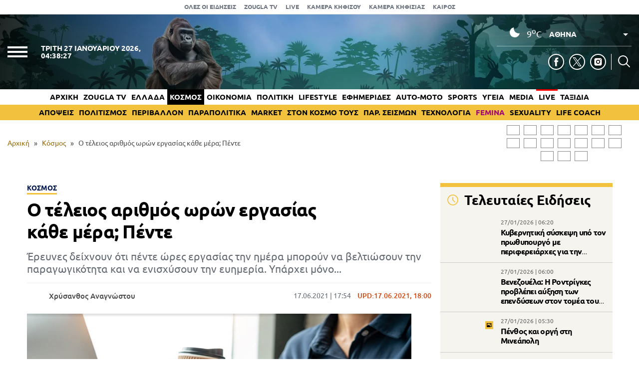

--- FILE ---
content_type: text/html; charset=UTF-8
request_url: https://www.zougla.gr/kosmos/o-telios-ari8mos-oron-ergasias-ka8e-mera-pente/
body_size: 36606
content:
<!doctype html>
<html lang="el" prefix="og: https://ogp.me/ns#" data-adman-async="true">
<head>
	<meta charset="UTF-8">
	<meta name="viewport" content="width=device-width, initial-scale=1">
	<link rel="apple-touch-icon" sizes="180x180" href="https://www.zougla.gr/wp-content/themes/zougla/apple-touch-icon.png">
	<link rel="icon" type="image/png" href="https://www.zougla.gr/wp-content/themes/zougla/favicon-32x32.png" sizes="32x32">
	<link rel="icon" type="image/png" href="https://www.zougla.gr/wp-content/themes/zougla/favicon-16x16.png" sizes="16x16">
	<link rel="mask-icon" href="https://www.zougla.gr/wp-content/themes/zougla/safari-pinned-tab.svg" color="#000000">
	<link rel="shortcut icon" href="https://www.zougla.gr/wp-content/themes/zougla/favicon.ico">
	<link rel="manifest" href="/manifest.json" />
	
<!-- Search Engine Optimization by Rank Math PRO - https://rankmath.com/ -->
<title>Ο τέλειος αριθμός ωρών εργασίας κάθε μέρα; Πέντε</title>
<meta name="description" content="Έρευνες δείχνουν ότι πέντε ώρες εργασίας την ημέρα μπορούν να βελτιώσουν την παραγωγικότητα και να ενισχύσουν την ευημερία. Υπάρχει μόνο..."/>
<meta name="robots" content="follow, index, max-snippet:-1, max-video-preview:-1, max-image-preview:large"/>
<link rel="canonical" href="https://www.zougla.gr/kosmos/o-telios-ari8mos-oron-ergasias-ka8e-mera-pente/" />
<meta property="og:locale" content="el_GR" />
<meta property="og:type" content="article" />
<meta property="og:title" content="Ο τέλειος αριθμός ωρών εργασίας κάθε μέρα; Πέντε" />
<meta property="og:description" content="Έρευνες δείχνουν ότι πέντε ώρες εργασίας την ημέρα μπορούν να βελτιώσουν την παραγωγικότητα και να ενισχύσουν την ευημερία. Υπάρχει μόνο..." />
<meta property="og:url" content="https://www.zougla.gr/kosmos/o-telios-ari8mos-oron-ergasias-ka8e-mera-pente/" />
<meta property="og:site_name" content="Zougla" />
<meta property="article:section" content="Κόσμος" />
<meta property="og:updated_time" content="2021-06-17T18:00:31+03:00" />
<meta property="article:published_time" content="2021-06-17T17:54:43+03:00" />
<meta property="article:modified_time" content="2021-06-17T18:00:31+03:00" />
<meta name="twitter:card" content="summary_large_image" />
<meta name="twitter:title" content="Ο τέλειος αριθμός ωρών εργασίας κάθε μέρα; Πέντε" />
<meta name="twitter:description" content="Έρευνες δείχνουν ότι πέντε ώρες εργασίας την ημέρα μπορούν να βελτιώσουν την παραγωγικότητα και να ενισχύσουν την ευημερία. Υπάρχει μόνο..." />
<script type="application/ld+json" class="rank-math-schema-pro">{"@context":"https://schema.org","@graph":[{"@type":["Organization"],"@id":"https://www.zougla.gr/#organization","name":"Zougla","url":"https://www.zougla.gr","email":"info@zougla.gr"},{"@type":"WebSite","@id":"https://www.zougla.gr/#website","url":"https://www.zougla.gr","name":"Zougla","publisher":{"@id":"https://www.zougla.gr/#organization"},"inLanguage":"el"},{"@type":"ImageObject","@id":"https://www.zougla.gr/Uploads/News/2021/06/17/sdff34342r3ghghhfgffff.jpg","url":"https://www.zougla.gr/Uploads/News/2021/06/17/sdff34342r3ghghhfgffff.jpg","width":"200","height":"200","inLanguage":"el"},{"@type":"BreadcrumbList","@id":"https://www.zougla.gr/kosmos/o-telios-ari8mos-oron-ergasias-ka8e-mera-pente/#breadcrumb","itemListElement":[{"@type":"ListItem","position":"1","item":{"@id":"https://www.zougla.gr","name":"\u0391\u03c1\u03c7\u03b9\u03ba\u03ae"}},{"@type":"ListItem","position":"2","item":{"@id":"https://www.zougla.gr/category/kosmos/","name":"\u039a\u03cc\u03c3\u03bc\u03bf\u03c2"}},{"@type":"ListItem","position":"3","item":{"@id":"https://www.zougla.gr/kosmos/o-telios-ari8mos-oron-ergasias-ka8e-mera-pente/","name":"\u039f \u03c4\u03ad\u03bb\u03b5\u03b9\u03bf\u03c2 \u03b1\u03c1\u03b9\u03b8\u03bc\u03cc\u03c2 \u03c9\u03c1\u03ce\u03bd \u03b5\u03c1\u03b3\u03b1\u03c3\u03af\u03b1\u03c2 \u03ba\u03ac\u03b8\u03b5 \u03bc\u03ad\u03c1\u03b1; \u03a0\u03ad\u03bd\u03c4\u03b5"}}]},{"@type":"WebPage","@id":"https://www.zougla.gr/kosmos/o-telios-ari8mos-oron-ergasias-ka8e-mera-pente/#webpage","url":"https://www.zougla.gr/kosmos/o-telios-ari8mos-oron-ergasias-ka8e-mera-pente/","name":"\u039f \u03c4\u03ad\u03bb\u03b5\u03b9\u03bf\u03c2 \u03b1\u03c1\u03b9\u03b8\u03bc\u03cc\u03c2 \u03c9\u03c1\u03ce\u03bd \u03b5\u03c1\u03b3\u03b1\u03c3\u03af\u03b1\u03c2 \u03ba\u03ac\u03b8\u03b5 \u03bc\u03ad\u03c1\u03b1; \u03a0\u03ad\u03bd\u03c4\u03b5","datePublished":"2021-06-17T17:54:43+03:00","dateModified":"2021-06-17T18:00:31+03:00","isPartOf":{"@id":"https://www.zougla.gr/#website"},"primaryImageOfPage":{"@id":"https://www.zougla.gr/Uploads/News/2021/06/17/sdff34342r3ghghhfgffff.jpg"},"inLanguage":"el","breadcrumb":{"@id":"https://www.zougla.gr/kosmos/o-telios-ari8mos-oron-ergasias-ka8e-mera-pente/#breadcrumb"}},{"@type":"Person","@id":"https://www.zougla.gr/author/mazanis/","name":"\u03a7\u03c1\u03cd\u03c3\u03b1\u03bd\u03b8\u03bf\u03c2 \u0391\u03bd\u03b1\u03b3\u03bd\u03ce\u03c3\u03c4\u03bf\u03c5","url":"https://www.zougla.gr/author/mazanis/","image":{"@type":"ImageObject","@id":"https://secure.gravatar.com/avatar/605eab1650eef1a18ecf3d5750b112b7?s=96&amp;d=mm&amp;r=g","url":"https://secure.gravatar.com/avatar/605eab1650eef1a18ecf3d5750b112b7?s=96&amp;d=mm&amp;r=g","caption":"\u03a7\u03c1\u03cd\u03c3\u03b1\u03bd\u03b8\u03bf\u03c2 \u0391\u03bd\u03b1\u03b3\u03bd\u03ce\u03c3\u03c4\u03bf\u03c5","inLanguage":"el"},"worksFor":{"@id":"https://www.zougla.gr/#organization"}},{"@type":"NewsArticle","headline":"\u039f \u03c4\u03ad\u03bb\u03b5\u03b9\u03bf\u03c2 \u03b1\u03c1\u03b9\u03b8\u03bc\u03cc\u03c2 \u03c9\u03c1\u03ce\u03bd \u03b5\u03c1\u03b3\u03b1\u03c3\u03af\u03b1\u03c2 \u03ba\u03ac\u03b8\u03b5 \u03bc\u03ad\u03c1\u03b1; \u03a0\u03ad\u03bd\u03c4\u03b5","datePublished":"2021-06-17T17:54:43+03:00","dateModified":"2021-06-17T18:00:31+03:00","articleSection":"\u039a\u03cc\u03c3\u03bc\u03bf\u03c2","author":{"@id":"https://www.zougla.gr/author/mazanis/","name":"\u03a7\u03c1\u03cd\u03c3\u03b1\u03bd\u03b8\u03bf\u03c2 \u0391\u03bd\u03b1\u03b3\u03bd\u03ce\u03c3\u03c4\u03bf\u03c5"},"publisher":{"@id":"https://www.zougla.gr/#organization"},"description":"\u0388\u03c1\u03b5\u03c5\u03bd\u03b5\u03c2 \u03b4\u03b5\u03af\u03c7\u03bd\u03bf\u03c5\u03bd \u03cc\u03c4\u03b9 \u03c0\u03ad\u03bd\u03c4\u03b5 \u03ce\u03c1\u03b5\u03c2 \u03b5\u03c1\u03b3\u03b1\u03c3\u03af\u03b1\u03c2 \u03c4\u03b7\u03bd \u03b7\u03bc\u03ad\u03c1\u03b1 \u03bc\u03c0\u03bf\u03c1\u03bf\u03cd\u03bd \u03bd\u03b1 \u03b2\u03b5\u03bb\u03c4\u03b9\u03ce\u03c3\u03bf\u03c5\u03bd \u03c4\u03b7\u03bd \u03c0\u03b1\u03c1\u03b1\u03b3\u03c9\u03b3\u03b9\u03ba\u03cc\u03c4\u03b7\u03c4\u03b1 \u03ba\u03b1\u03b9 \u03bd\u03b1 \u03b5\u03bd\u03b9\u03c3\u03c7\u03cd\u03c3\u03bf\u03c5\u03bd \u03c4\u03b7\u03bd \u03b5\u03c5\u03b7\u03bc\u03b5\u03c1\u03af\u03b1. \u03a5\u03c0\u03ac\u03c1\u03c7\u03b5\u03b9 \u03bc\u03cc\u03bd\u03bf...","name":"\u039f \u03c4\u03ad\u03bb\u03b5\u03b9\u03bf\u03c2 \u03b1\u03c1\u03b9\u03b8\u03bc\u03cc\u03c2 \u03c9\u03c1\u03ce\u03bd \u03b5\u03c1\u03b3\u03b1\u03c3\u03af\u03b1\u03c2 \u03ba\u03ac\u03b8\u03b5 \u03bc\u03ad\u03c1\u03b1; \u03a0\u03ad\u03bd\u03c4\u03b5","@id":"https://www.zougla.gr/kosmos/o-telios-ari8mos-oron-ergasias-ka8e-mera-pente/#richSnippet","isPartOf":{"@id":"https://www.zougla.gr/kosmos/o-telios-ari8mos-oron-ergasias-ka8e-mera-pente/#webpage"},"image":{"@id":"https://www.zougla.gr/Uploads/News/2021/06/17/sdff34342r3ghghhfgffff.jpg"},"inLanguage":"el","mainEntityOfPage":{"@id":"https://www.zougla.gr/kosmos/o-telios-ari8mos-oron-ergasias-ka8e-mera-pente/#webpage"}}]}</script>
<!-- /Rank Math WordPress SEO plugin -->

<link rel='dns-prefetch' href='//static.addtoany.com' />
<link rel='dns-prefetch' href='//www.zougla.gr' />
<link rel='dns-prefetch' href='//www.youtube.com' />
<link rel='dns-prefetch' href='//www.google.com' />
<link rel="alternate" type="application/rss+xml" title="Ροή RSS &raquo; Zougla" href="https://www.zougla.gr/feed/" />
<style id='elasticpress-related-posts-style-inline-css' type='text/css'>
.editor-styles-wrapper .wp-block-elasticpress-related-posts ul,.wp-block-elasticpress-related-posts ul{list-style-type:none;padding:0}.editor-styles-wrapper .wp-block-elasticpress-related-posts ul li a>div{display:inline}

</style>
<style id='global-styles-inline-css' type='text/css'>
body{--wp--preset--color--black: #000000;--wp--preset--color--cyan-bluish-gray: #abb8c3;--wp--preset--color--white: #ffffff;--wp--preset--color--pale-pink: #f78da7;--wp--preset--color--vivid-red: #cf2e2e;--wp--preset--color--luminous-vivid-orange: #ff6900;--wp--preset--color--luminous-vivid-amber: #fcb900;--wp--preset--color--light-green-cyan: #7bdcb5;--wp--preset--color--vivid-green-cyan: #00d084;--wp--preset--color--pale-cyan-blue: #8ed1fc;--wp--preset--color--vivid-cyan-blue: #0693e3;--wp--preset--color--vivid-purple: #9b51e0;--wp--preset--gradient--vivid-cyan-blue-to-vivid-purple: linear-gradient(135deg,rgba(6,147,227,1) 0%,rgb(155,81,224) 100%);--wp--preset--gradient--light-green-cyan-to-vivid-green-cyan: linear-gradient(135deg,rgb(122,220,180) 0%,rgb(0,208,130) 100%);--wp--preset--gradient--luminous-vivid-amber-to-luminous-vivid-orange: linear-gradient(135deg,rgba(252,185,0,1) 0%,rgba(255,105,0,1) 100%);--wp--preset--gradient--luminous-vivid-orange-to-vivid-red: linear-gradient(135deg,rgba(255,105,0,1) 0%,rgb(207,46,46) 100%);--wp--preset--gradient--very-light-gray-to-cyan-bluish-gray: linear-gradient(135deg,rgb(238,238,238) 0%,rgb(169,184,195) 100%);--wp--preset--gradient--cool-to-warm-spectrum: linear-gradient(135deg,rgb(74,234,220) 0%,rgb(151,120,209) 20%,rgb(207,42,186) 40%,rgb(238,44,130) 60%,rgb(251,105,98) 80%,rgb(254,248,76) 100%);--wp--preset--gradient--blush-light-purple: linear-gradient(135deg,rgb(255,206,236) 0%,rgb(152,150,240) 100%);--wp--preset--gradient--blush-bordeaux: linear-gradient(135deg,rgb(254,205,165) 0%,rgb(254,45,45) 50%,rgb(107,0,62) 100%);--wp--preset--gradient--luminous-dusk: linear-gradient(135deg,rgb(255,203,112) 0%,rgb(199,81,192) 50%,rgb(65,88,208) 100%);--wp--preset--gradient--pale-ocean: linear-gradient(135deg,rgb(255,245,203) 0%,rgb(182,227,212) 50%,rgb(51,167,181) 100%);--wp--preset--gradient--electric-grass: linear-gradient(135deg,rgb(202,248,128) 0%,rgb(113,206,126) 100%);--wp--preset--gradient--midnight: linear-gradient(135deg,rgb(2,3,129) 0%,rgb(40,116,252) 100%);--wp--preset--duotone--dark-grayscale: url('#wp-duotone-dark-grayscale');--wp--preset--duotone--grayscale: url('#wp-duotone-grayscale');--wp--preset--duotone--purple-yellow: url('#wp-duotone-purple-yellow');--wp--preset--duotone--blue-red: url('#wp-duotone-blue-red');--wp--preset--duotone--midnight: url('#wp-duotone-midnight');--wp--preset--duotone--magenta-yellow: url('#wp-duotone-magenta-yellow');--wp--preset--duotone--purple-green: url('#wp-duotone-purple-green');--wp--preset--duotone--blue-orange: url('#wp-duotone-blue-orange');--wp--preset--font-size--small: 13px;--wp--preset--font-size--medium: 20px;--wp--preset--font-size--large: 36px;--wp--preset--font-size--x-large: 42px;--wp--preset--spacing--20: 0.44rem;--wp--preset--spacing--30: 0.67rem;--wp--preset--spacing--40: 1rem;--wp--preset--spacing--50: 1.5rem;--wp--preset--spacing--60: 2.25rem;--wp--preset--spacing--70: 3.38rem;--wp--preset--spacing--80: 5.06rem;--wp--preset--shadow--natural: 6px 6px 9px rgba(0, 0, 0, 0.2);--wp--preset--shadow--deep: 12px 12px 50px rgba(0, 0, 0, 0.4);--wp--preset--shadow--sharp: 6px 6px 0px rgba(0, 0, 0, 0.2);--wp--preset--shadow--outlined: 6px 6px 0px -3px rgba(255, 255, 255, 1), 6px 6px rgba(0, 0, 0, 1);--wp--preset--shadow--crisp: 6px 6px 0px rgba(0, 0, 0, 1);}:where(.is-layout-flex){gap: 0.5em;}body .is-layout-flow > .alignleft{float: left;margin-inline-start: 0;margin-inline-end: 2em;}body .is-layout-flow > .alignright{float: right;margin-inline-start: 2em;margin-inline-end: 0;}body .is-layout-flow > .aligncenter{margin-left: auto !important;margin-right: auto !important;}body .is-layout-constrained > .alignleft{float: left;margin-inline-start: 0;margin-inline-end: 2em;}body .is-layout-constrained > .alignright{float: right;margin-inline-start: 2em;margin-inline-end: 0;}body .is-layout-constrained > .aligncenter{margin-left: auto !important;margin-right: auto !important;}body .is-layout-constrained > :where(:not(.alignleft):not(.alignright):not(.alignfull)){max-width: var(--wp--style--global--content-size);margin-left: auto !important;margin-right: auto !important;}body .is-layout-constrained > .alignwide{max-width: var(--wp--style--global--wide-size);}body .is-layout-flex{display: flex;}body .is-layout-flex{flex-wrap: wrap;align-items: center;}body .is-layout-flex > *{margin: 0;}:where(.wp-block-columns.is-layout-flex){gap: 2em;}.has-black-color{color: var(--wp--preset--color--black) !important;}.has-cyan-bluish-gray-color{color: var(--wp--preset--color--cyan-bluish-gray) !important;}.has-white-color{color: var(--wp--preset--color--white) !important;}.has-pale-pink-color{color: var(--wp--preset--color--pale-pink) !important;}.has-vivid-red-color{color: var(--wp--preset--color--vivid-red) !important;}.has-luminous-vivid-orange-color{color: var(--wp--preset--color--luminous-vivid-orange) !important;}.has-luminous-vivid-amber-color{color: var(--wp--preset--color--luminous-vivid-amber) !important;}.has-light-green-cyan-color{color: var(--wp--preset--color--light-green-cyan) !important;}.has-vivid-green-cyan-color{color: var(--wp--preset--color--vivid-green-cyan) !important;}.has-pale-cyan-blue-color{color: var(--wp--preset--color--pale-cyan-blue) !important;}.has-vivid-cyan-blue-color{color: var(--wp--preset--color--vivid-cyan-blue) !important;}.has-vivid-purple-color{color: var(--wp--preset--color--vivid-purple) !important;}.has-black-background-color{background-color: var(--wp--preset--color--black) !important;}.has-cyan-bluish-gray-background-color{background-color: var(--wp--preset--color--cyan-bluish-gray) !important;}.has-white-background-color{background-color: var(--wp--preset--color--white) !important;}.has-pale-pink-background-color{background-color: var(--wp--preset--color--pale-pink) !important;}.has-vivid-red-background-color{background-color: var(--wp--preset--color--vivid-red) !important;}.has-luminous-vivid-orange-background-color{background-color: var(--wp--preset--color--luminous-vivid-orange) !important;}.has-luminous-vivid-amber-background-color{background-color: var(--wp--preset--color--luminous-vivid-amber) !important;}.has-light-green-cyan-background-color{background-color: var(--wp--preset--color--light-green-cyan) !important;}.has-vivid-green-cyan-background-color{background-color: var(--wp--preset--color--vivid-green-cyan) !important;}.has-pale-cyan-blue-background-color{background-color: var(--wp--preset--color--pale-cyan-blue) !important;}.has-vivid-cyan-blue-background-color{background-color: var(--wp--preset--color--vivid-cyan-blue) !important;}.has-vivid-purple-background-color{background-color: var(--wp--preset--color--vivid-purple) !important;}.has-black-border-color{border-color: var(--wp--preset--color--black) !important;}.has-cyan-bluish-gray-border-color{border-color: var(--wp--preset--color--cyan-bluish-gray) !important;}.has-white-border-color{border-color: var(--wp--preset--color--white) !important;}.has-pale-pink-border-color{border-color: var(--wp--preset--color--pale-pink) !important;}.has-vivid-red-border-color{border-color: var(--wp--preset--color--vivid-red) !important;}.has-luminous-vivid-orange-border-color{border-color: var(--wp--preset--color--luminous-vivid-orange) !important;}.has-luminous-vivid-amber-border-color{border-color: var(--wp--preset--color--luminous-vivid-amber) !important;}.has-light-green-cyan-border-color{border-color: var(--wp--preset--color--light-green-cyan) !important;}.has-vivid-green-cyan-border-color{border-color: var(--wp--preset--color--vivid-green-cyan) !important;}.has-pale-cyan-blue-border-color{border-color: var(--wp--preset--color--pale-cyan-blue) !important;}.has-vivid-cyan-blue-border-color{border-color: var(--wp--preset--color--vivid-cyan-blue) !important;}.has-vivid-purple-border-color{border-color: var(--wp--preset--color--vivid-purple) !important;}.has-vivid-cyan-blue-to-vivid-purple-gradient-background{background: var(--wp--preset--gradient--vivid-cyan-blue-to-vivid-purple) !important;}.has-light-green-cyan-to-vivid-green-cyan-gradient-background{background: var(--wp--preset--gradient--light-green-cyan-to-vivid-green-cyan) !important;}.has-luminous-vivid-amber-to-luminous-vivid-orange-gradient-background{background: var(--wp--preset--gradient--luminous-vivid-amber-to-luminous-vivid-orange) !important;}.has-luminous-vivid-orange-to-vivid-red-gradient-background{background: var(--wp--preset--gradient--luminous-vivid-orange-to-vivid-red) !important;}.has-very-light-gray-to-cyan-bluish-gray-gradient-background{background: var(--wp--preset--gradient--very-light-gray-to-cyan-bluish-gray) !important;}.has-cool-to-warm-spectrum-gradient-background{background: var(--wp--preset--gradient--cool-to-warm-spectrum) !important;}.has-blush-light-purple-gradient-background{background: var(--wp--preset--gradient--blush-light-purple) !important;}.has-blush-bordeaux-gradient-background{background: var(--wp--preset--gradient--blush-bordeaux) !important;}.has-luminous-dusk-gradient-background{background: var(--wp--preset--gradient--luminous-dusk) !important;}.has-pale-ocean-gradient-background{background: var(--wp--preset--gradient--pale-ocean) !important;}.has-electric-grass-gradient-background{background: var(--wp--preset--gradient--electric-grass) !important;}.has-midnight-gradient-background{background: var(--wp--preset--gradient--midnight) !important;}.has-small-font-size{font-size: var(--wp--preset--font-size--small) !important;}.has-medium-font-size{font-size: var(--wp--preset--font-size--medium) !important;}.has-large-font-size{font-size: var(--wp--preset--font-size--large) !important;}.has-x-large-font-size{font-size: var(--wp--preset--font-size--x-large) !important;}
.wp-block-navigation a:where(:not(.wp-element-button)){color: inherit;}
:where(.wp-block-columns.is-layout-flex){gap: 2em;}
.wp-block-pullquote{font-size: 1.5em;line-height: 1.6;}
</style>
<link rel='stylesheet' id='zougla-style-css' href='https://www.zougla.gr/wp-content/themes/zougla/style.css?ver=1.7.8' type='text/css' media='all' />
<link rel='stylesheet' id='carouselstyle-css' href='https://www.zougla.gr/wp-content/themes/zougla/css/owl.carousel.min.css?ver=1.0.0.' type='text/css' media='' />
<link rel='stylesheet' id='elasticpress-facets-css' href='https://www.zougla.gr/wp-content/plugins/elasticpress/dist/css/facets-styles.css?ver=c9522f0c99a65a07c9c3' type='text/css' media='all' />
<link rel='stylesheet' id='addtoany-css' href='https://www.zougla.gr/wp-content/plugins/add-to-any/addtoany.min.css?ver=1.16' type='text/css' media='all' />
<script type='text/javascript' id='addtoany-core-js-before'>
window.a2a_config=window.a2a_config||{};a2a_config.callbacks=[];a2a_config.overlays=[];a2a_config.templates={};a2a_localize = {
	Share: "Μοιραστείτε",
	Save: "Αποθήκευση",
	Subscribe: "Εγγραφείτε",
	Email: "Email",
	Bookmark: "Προσθήκη στα Αγαπημένα",
	ShowAll: "Προβολή όλων",
	ShowLess: "Προβολή λιγότερων",
	FindServices: "Αναζήτηση υπηρεσίας(ιών)",
	FindAnyServiceToAddTo: "Άμεση προσθήκη κάθε υπηρεσίας",
	PoweredBy: "Powered by",
	ShareViaEmail: "Μοιραστείτε μέσω e-mail",
	SubscribeViaEmail: "Εγγραφείτε μέσω e-mail",
	BookmarkInYourBrowser: "Προσθήκη στα Αγαπημένα μέσα από τον σελιδοδείκτη σας",
	BookmarkInstructions: "Πατήστε Ctrl+D or \u2318+D για να προσθέσετε τη σελίδα στα Αγαπημένα σας",
	AddToYourFavorites: "Προσθήκη στα Αγαπημένα",
	SendFromWebOrProgram: "Αποστολή από οποιοδήποτε e-mail διεύθυνση ή e-mail πρόγραμμα",
	EmailProgram: "E-mail πρόγραμμα",
	More: "Περισσότερα &#8230;",
	ThanksForSharing: "Ευχαριστώ για την κοινοποίηση!",
	ThanksForFollowing: "Ευχαριστώ που με ακολουθείτε!"
};

a2a_config.icon_color="transparent,#000000";
</script>
<script type='text/javascript' defer src='https://static.addtoany.com/menu/page.js' id='addtoany-core-js'></script>
<script type='text/javascript' src='https://www.zougla.gr/wp-includes/js/jquery/jquery.min.js?ver=3.6.4' id='jquery-core-js'></script>
<script type='text/javascript' src='https://www.zougla.gr/wp-includes/js/jquery/jquery-migrate.min.js?ver=3.4.0' id='jquery-migrate-js'></script>
<script type='text/javascript' defer src='https://www.zougla.gr/wp-content/plugins/add-to-any/addtoany.min.js?ver=1.1' id='addtoany-jquery-js'></script>
<script type='text/javascript' id='jquery-remove-uppercase-accents-js-extra'>
/* <![CDATA[ */
var rua = {"accents":[{"original":"\u0386\u0399","convert":"\u0391\u03aa"},{"original":"\u0386\u03a5","convert":"\u0391\u03ab"},{"original":"\u0388\u0399","convert":"\u0395\u03aa"},{"original":"\u038c\u0399","convert":"\u039f\u03aa"},{"original":"\u0388\u03a5","convert":"\u0395\u03ab"},{"original":"\u038c\u03a5","convert":"\u039f\u03ab"},{"original":"\u03ac\u03b9","convert":"\u03b1\u03ca"},{"original":"\u03ad\u03b9","convert":"\u03b5\u03ca"},{"original":"\u0386\u03c5","convert":"\u03b1\u03cb"},{"original":"\u03ac\u03c5","convert":"\u03b1\u03cb"},{"original":"\u03cc\u03b9","convert":"\u03bf\u03ca"},{"original":"\u0388\u03c5","convert":"\u03b5\u03cb"},{"original":"\u03ad\u03c5","convert":"\u03b5\u03cb"},{"original":"\u03cc\u03c5","convert":"\u03bf\u03cb"},{"original":"\u038c\u03c5","convert":"\u03bf\u03cb"},{"original":"\u0386","convert":"\u0391"},{"original":"\u03ac","convert":"\u03b1"},{"original":"\u0388","convert":"\u0395"},{"original":"\u03ad","convert":"\u03b5"},{"original":"\u0389","convert":"\u0397"},{"original":"\u03ae","convert":"\u03b7"},{"original":"\u038a","convert":"\u0399"},{"original":"\u03aa","convert":"\u0399"},{"original":"\u03af","convert":"\u03b9"},{"original":"\u0390","convert":"\u03ca"},{"original":"\u038c","convert":"\u039f"},{"original":"\u03cc","convert":"\u03bf"},{"original":"\u038e","convert":"\u03a5"},{"original":"\u03cd","convert":"\u03c5"},{"original":"\u03b0","convert":"\u03cb"},{"original":"\u038f","convert":"\u03a9"},{"original":"\u03ce","convert":"\u03c9"}],"selectors":"","selAction":""};
/* ]]> */
</script>
<script type='text/javascript' src='https://www.zougla.gr/wp-content/plugins/remove-uppercase-accents/js/jquery.remove-uppercase-accents.js?ver=6.2.2' id='jquery-remove-uppercase-accents-js'></script>
<script type='text/javascript' src='https://www.zougla.gr/wp-content/themes/zougla/js/jquery_script.js?ver=4.0.8' id='zougla-jquery-script-js'></script>
<script type='text/javascript' src='https://www.youtube.com/iframe_api?ver=6.2.2' id='zougla-youtube-js'></script>
<script type='text/javascript' src='https://www.zougla.gr/wp-content/themes/zougla/js/owl.carousel.min.js' id='zougla-carousel-js'></script>
<link rel="https://api.w.org/" href="https://www.zougla.gr/wp-json/" /><link rel="alternate" type="application/json" href="https://www.zougla.gr/wp-json/wp/v2/posts/2844290" /><link rel="EditURI" type="application/rsd+xml" title="RSD" href="https://www.zougla.gr/xmlrpc.php?rsd" />
<link rel="wlwmanifest" type="application/wlwmanifest+xml" href="https://www.zougla.gr/wp-includes/wlwmanifest.xml" />
<meta name="generator" content="WordPress 6.2.2" />
<link rel='shortlink' href='https://www.zougla.gr/?p=2844290' />
<link rel="alternate" type="application/json+oembed" href="https://www.zougla.gr/wp-json/oembed/1.0/embed?url=https%3A%2F%2Fwww.zougla.gr%2Fkosmos%2Fo-telios-ari8mos-oron-ergasias-ka8e-mera-pente%2F" />
<link rel="alternate" type="text/xml+oembed" href="https://www.zougla.gr/wp-json/oembed/1.0/embed?url=https%3A%2F%2Fwww.zougla.gr%2Fkosmos%2Fo-telios-ari8mos-oron-ergasias-ka8e-mera-pente%2F&#038;format=xml" />
<style>[class$="woocommerce-product-gallery__trigger"] {display:none !important;}</style>		<script>
			document.documentElement.className = document.documentElement.className.replace( 'no-js', 'js' );
		</script>
				<style>
			.no-js img.lazyload { display: none; }
			figure.wp-block-image img.lazyloading { min-width: 150px; }
							.lazyload, .lazyloading { opacity: 0; }
				.lazyloaded {
					opacity: 1;
					transition: opacity 400ms;
					transition-delay: 0ms;
				}
					</style>
		      <meta name="onesignal" content="wordpress-plugin"/>
            <script>

      window.OneSignal = window.OneSignal || [];

      OneSignal.push( function() {
        OneSignal.SERVICE_WORKER_UPDATER_PATH = 'OneSignalSDKUpdaterWorker.js';
                      OneSignal.SERVICE_WORKER_PATH = 'OneSignalSDKWorker.js';
                      OneSignal.SERVICE_WORKER_PARAM = { scope: '/wp-content/plugins/onesignal-free-web-push-notifications/sdk_files/push/onesignal/' };
        OneSignal.setDefaultNotificationUrl("https://www.zougla.gr");
        var oneSignal_options = {};
        window._oneSignalInitOptions = oneSignal_options;

        oneSignal_options['wordpress'] = true;
oneSignal_options['appId'] = '963f72cb-19dc-4e4d-8217-9bde2caaab70';
oneSignal_options['allowLocalhostAsSecureOrigin'] = true;
oneSignal_options['welcomeNotification'] = { };
oneSignal_options['welcomeNotification']['title'] = "";
oneSignal_options['welcomeNotification']['message'] = "";
oneSignal_options['path'] = "https://www.zougla.gr/wp-content/plugins/onesignal-free-web-push-notifications/sdk_files/";
oneSignal_options['safari_web_id'] = "web.onesignal.auto.48c84a0b-cc60-468f-93c1-13b193c27b88";
oneSignal_options['persistNotification'] = true;
oneSignal_options['promptOptions'] = { };
oneSignal_options['promptOptions']['actionMessage'] = "Θέλετε να λαμβάνετε πρώτοι ειδοποιήσεις για όλα όσα συμβαίνουν στην Ελλάδα και τον κόσμο;";
oneSignal_options['promptOptions']['acceptButtonText'] = "ΝΑΙ";
oneSignal_options['promptOptions']['cancelButtonText'] = "ΟΧΙ";
oneSignal_options['notifyButton'] = { };
oneSignal_options['notifyButton']['enable'] = true;
oneSignal_options['notifyButton']['position'] = 'bottom-right';
oneSignal_options['notifyButton']['theme'] = 'default';
oneSignal_options['notifyButton']['size'] = 'medium';
oneSignal_options['notifyButton']['showCredit'] = true;
oneSignal_options['notifyButton']['text'] = {};
oneSignal_options['notifyButton']['text']['tip.state.unsubscribed'] = 'Εγγραφή στις ειδοποιήσεις';
oneSignal_options['notifyButton']['text']['tip.state.subscribed'] = 'Εγγραφήκατε με επιτυχία στις ειδοποιήσεις';
oneSignal_options['notifyButton']['text']['tip.state.blocked'] = 'Έχετε καταργήσει τις ειδοποιήσεις';
oneSignal_options['notifyButton']['text']['message.action.subscribed'] = 'Ευχαριστούμε για την εγγραφή σας';
oneSignal_options['notifyButton']['text']['message.action.resubscribed'] = 'Εγγραφήκατε με επιτυχία στις ειδοποιήσεις';
oneSignal_options['notifyButton']['text']['message.action.unsubscribed'] = 'Δε θα λαμβάνετε πλέον ειδοποιήσεις';
oneSignal_options['notifyButton']['text']['dialog.main.title'] = 'Διαχείριση ειδοποιήσεων';
oneSignal_options['notifyButton']['text']['dialog.main.button.subscribe'] = 'Ναι';
oneSignal_options['notifyButton']['text']['dialog.main.button.unsubscribe'] = 'Όχι';
oneSignal_options['notifyButton']['text']['dialog.blocked.message'] = 'Ακολουθήστε τις οδηγίες για να ενεργοποιήσετε τις ειδοποιήσεις';
                OneSignal.init(window._oneSignalInitOptions);
                OneSignal.showSlidedownPrompt();      });

      function documentInitOneSignal() {
        var oneSignal_elements = document.getElementsByClassName("OneSignal-prompt");

        var oneSignalLinkClickHandler = function(event) { OneSignal.push(['registerForPushNotifications']); event.preventDefault(); };        for(var i = 0; i < oneSignal_elements.length; i++)
          oneSignal_elements[i].addEventListener('click', oneSignalLinkClickHandler, false);
      }

      if (document.readyState === 'complete') {
           documentInitOneSignal();
      }
      else {
           window.addEventListener("load", function(event){
               documentInitOneSignal();
          });
      }
    </script>
<link rel="amphtml" href="https://www.zougla.gr/kosmos/o-telios-ari8mos-oron-ergasias-ka8e-mera-pente/amp/">
	<script type="text/javascript" src="https://www.zougla.gr/wp-content/themes/zougla/js/jquery.cookie.min.js"></script>
	

	<!-- InMobi Choice. Consent Manager Tag v3.0 (for TCF 2.2) -->
	<script type="text/javascript" async=true>
	(function() {
	var host = window.location.hostname;
	var element = document.createElement('script');
	var firstScript = document.getElementsByTagName('script')[0];
	var url = 'https://cmp.inmobi.com'
		.concat('/choice/', 'u6tShMcW43ytE', '/', host, '/choice.js?tag_version=V3');
	var uspTries = 0;
	var uspTriesLimit = 3;
	element.async = true;
	element.type = 'text/javascript';
	element.src = url;

	firstScript.parentNode.insertBefore(element, firstScript);

	function makeStub() {
		var TCF_LOCATOR_NAME = '__tcfapiLocator';
		var queue = [];
		var win = window;
		var cmpFrame;

		function addFrame() {
		var doc = win.document;
		var otherCMP = !!(win.frames[TCF_LOCATOR_NAME]);

		if (!otherCMP) {
			if (doc.body) {
			var iframe = doc.createElement('iframe');

			iframe.style.cssText = 'display:none';
			iframe.name = TCF_LOCATOR_NAME;
			doc.body.appendChild(iframe);
			} else {
			setTimeout(addFrame, 5);
			}
		}
		return !otherCMP;
		}

		function tcfAPIHandler() {
		var gdprApplies;
		var args = arguments;

		if (!args.length) {
			return queue;
		} else if (args[0] === 'setGdprApplies') {
			if (
			args.length > 3 &&
			args[2] === 2 &&
			typeof args[3] === 'boolean'
			) {
			gdprApplies = args[3];
			if (typeof args[2] === 'function') {
				args[2]('set', true);
			}
			}
		} else if (args[0] === 'ping') {
			var retr = {
			gdprApplies: gdprApplies,
			cmpLoaded: false,
			cmpStatus: 'stub'
			};

			if (typeof args[2] === 'function') {
			args[2](retr);
			}
		} else {
			if(args[0] === 'init' && typeof args[3] === 'object') {
			args[3] = Object.assign(args[3], { tag_version: 'V3' });
			}
			queue.push(args);
		}
		}

		function postMessageEventHandler(event) {
		var msgIsString = typeof event.data === 'string';
		var json = {};

		try {
			if (msgIsString) {
			json = JSON.parse(event.data);
			} else {
			json = event.data;
			}
		} catch (ignore) {}

		var payload = json.__tcfapiCall;

		if (payload) {
			window.__tcfapi(
			payload.command,
			payload.version,
			function(retValue, success) {
				var returnMsg = {
				__tcfapiReturn: {
					returnValue: retValue,
					success: success,
					callId: payload.callId
				}
				};
				if (msgIsString) {
				returnMsg = JSON.stringify(returnMsg);
				}
				if (event && event.source && event.source.postMessage) {
				event.source.postMessage(returnMsg, '*');
				}
			},
			payload.parameter
			);
		}
		}

		while (win) {
		try {
			if (win.frames[TCF_LOCATOR_NAME]) {
			cmpFrame = win;
			break;
			}
		} catch (ignore) {}

		if (win === window.top) {
			break;
		}
		win = win.parent;
		}
		if (!cmpFrame) {
		addFrame();
		win.__tcfapi = tcfAPIHandler;
		win.addEventListener('message', postMessageEventHandler, false);
		}
	};

	makeStub();

	function makeGppStub() {
		const CMP_ID = 10;
		const SUPPORTED_APIS = [
		'2:tcfeuv2',
		'6:uspv1',
		'7:usnatv1',
		'8:usca',
		'9:usvav1',
		'10:uscov1',
		'11:usutv1',
		'12:usctv1'
		];

		window.__gpp_addFrame = function (n) {
		if (!window.frames[n]) {
			if (document.body) {
			var i = document.createElement("iframe");
			i.style.cssText = "display:none";
			i.name = n;
			document.body.appendChild(i);
			} else {
			window.setTimeout(window.__gpp_addFrame, 10, n);
			}
		}
		};
		window.__gpp_stub = function () {
		var b = arguments;
		__gpp.queue = __gpp.queue || [];
		__gpp.events = __gpp.events || [];

		if (!b.length || (b.length == 1 && b[0] == "queue")) {
			return __gpp.queue;
		}

		if (b.length == 1 && b[0] == "events") {
			return __gpp.events;
		}

		var cmd = b[0];
		var clb = b.length > 1 ? b[1] : null;
		var par = b.length > 2 ? b[2] : null;
		if (cmd === "ping") {
			clb(
			{
				gppVersion: "1.1", // must be “Version.Subversion”, current: “1.1”
				cmpStatus: "stub", // possible values: stub, loading, loaded, error
				cmpDisplayStatus: "hidden", // possible values: hidden, visible, disabled
				signalStatus: "not ready", // possible values: not ready, ready
				supportedAPIs: SUPPORTED_APIS, // list of supported APIs
				cmpId: CMP_ID, // IAB assigned CMP ID, may be 0 during stub/loading
				sectionList: [],
				applicableSections: [-1],
				gppString: "",
				parsedSections: {},
			},
			true
			);
		} else if (cmd === "addEventListener") {
			if (!("lastId" in __gpp)) {
			__gpp.lastId = 0;
			}
			__gpp.lastId++;
			var lnr = __gpp.lastId;
			__gpp.events.push({
			id: lnr,
			callback: clb,
			parameter: par,
			});
			clb(
			{
				eventName: "listenerRegistered",
				listenerId: lnr, // Registered ID of the listener
				data: true, // positive signal
				pingData: {
				gppVersion: "1.1", // must be “Version.Subversion”, current: “1.1”
				cmpStatus: "stub", // possible values: stub, loading, loaded, error
				cmpDisplayStatus: "hidden", // possible values: hidden, visible, disabled
				signalStatus: "not ready", // possible values: not ready, ready
				supportedAPIs: SUPPORTED_APIS, // list of supported APIs
				cmpId: CMP_ID, // list of supported APIs
				sectionList: [],
				applicableSections: [-1],
				gppString: "",
				parsedSections: {},
				},
			},
			true
			);
		} else if (cmd === "removeEventListener") {
			var success = false;
			for (var i = 0; i < __gpp.events.length; i++) {
			if (__gpp.events[i].id == par) {
				__gpp.events.splice(i, 1);
				success = true;
				break;
			}
			}
			clb(
			{
				eventName: "listenerRemoved",
				listenerId: par, // Registered ID of the listener
				data: success, // status info
				pingData: {
				gppVersion: "1.1", // must be “Version.Subversion”, current: “1.1”
				cmpStatus: "stub", // possible values: stub, loading, loaded, error
				cmpDisplayStatus: "hidden", // possible values: hidden, visible, disabled
				signalStatus: "not ready", // possible values: not ready, ready
				supportedAPIs: SUPPORTED_APIS, // list of supported APIs
				cmpId: CMP_ID, // CMP ID
				sectionList: [],
				applicableSections: [-1],
				gppString: "",
				parsedSections: {},
				},
			},
			true
			);
		} else if (cmd === "hasSection") {
			clb(false, true);
		} else if (cmd === "getSection" || cmd === "getField") {
			clb(null, true);
		}
		//queue all other commands
		else {
			__gpp.queue.push([].slice.apply(b));
		}
		};
		window.__gpp_msghandler = function (event) {
		var msgIsString = typeof event.data === "string";
		try {
			var json = msgIsString ? JSON.parse(event.data) : event.data;
		} catch (e) {
			var json = null;
		}
		if (typeof json === "object" && json !== null && "__gppCall" in json) {
			var i = json.__gppCall;
			window.__gpp(
			i.command,
			function (retValue, success) {
				var returnMsg = {
				__gppReturn: {
					returnValue: retValue,
					success: success,
					callId: i.callId,
				},
				};
				event.source.postMessage(msgIsString ? JSON.stringify(returnMsg) : returnMsg, "*");
			},
			"parameter" in i ? i.parameter : null,
			"version" in i ? i.version : "1.1"
			);
		}
		};
		if (!("__gpp" in window) || typeof window.__gpp !== "function") {
		window.__gpp = window.__gpp_stub;
		window.addEventListener("message", window.__gpp_msghandler, false);
		window.__gpp_addFrame("__gppLocator");
		}
	};

	makeGppStub();

	var uspStubFunction = function() {
		var arg = arguments;
		if (typeof window.__uspapi !== uspStubFunction) {
		setTimeout(function() {
			if (typeof window.__uspapi !== 'undefined') {
			window.__uspapi.apply(window.__uspapi, arg);
			}
		}, 500);
		}
	};

	var checkIfUspIsReady = function() {
		uspTries++;
		if (window.__uspapi === uspStubFunction && uspTries < uspTriesLimit) {
		console.warn('USP is not accessible');
		} else {
		clearInterval(uspInterval);
		}
	};

	if (typeof window.__uspapi === 'undefined') {
		window.__uspapi = uspStubFunction;
		var uspInterval = setInterval(checkIfUspIsReady, 6000);
	}
	})();
	</script>
	<!-- End InMobi Choice. Consent Manager Tag v3.0 (for TCF 2.2) -->

			<script src="//static.adman.gr/adman.js" async></script>
		<script src="//player.pstatic.gr/phaistos-player/phaistosplayer.js"></script>
		<script>
		var AdmanQueue = [];
		window.AdmanQueue = window.AdmanQueue || [];
		window.GrxSingleRequest = true;
		</script>
		<script async src="https://pagead2.googlesyndication.com/pagead/js/adsbygoogle.js?client=ca-pub-7927722852246763" crossorigin="anonymous"></script>
	
		
			<script src="https://t.atmng.io/adweb/mDuRMRjXp.prod.js" async></script>
		<script>!function(n){if(!window.cnx){window.cnx={},window.cnx.cmd=[];var t=n.createElement('iframe');t.src='javascript:false'; t.display='none',t.onload=function(){var n=t.contentWindow.document,c=n.createElement('script');c.src='//cd.connatix.com/connatix.player.js?cid=802bc865-afca-472a-8b42-6b7ce9fd58ba&pid=2c558db7-86cc-4e63-9cd1-e1aacc451f3a',c.setAttribute('async','1'),c.setAttribute('type','text/javascript'),n.body.appendChild(c)},n.head.appendChild(t)}}(document);</script>
	
	<!-- Google Tag Manager -->
	<script>
		(function (w, d, s, l, i) {
			w[l] = w[l] || [];
			w[l].push({ 'gtm.start': new Date().getTime(), event: 'gtm.js' });
			var f = d.getElementsByTagName(s)[0], j = d.createElement(s), dl = l != 'dataLayer' ? '&l=' + l : '';
			j.async = true;
			j.src = 'https://www.googletagmanager.com/gtm.js?id=' + i + dl;
			f.parentNode.insertBefore(j, f);
		})(window, document, 'script', 'dataLayer', 'GTM-MP5R368');
	</script>

                              <script>!function(e){var n="https://s.go-mpulse.net/boomerang/";if("False"=="True")e.BOOMR_config=e.BOOMR_config||{},e.BOOMR_config.PageParams=e.BOOMR_config.PageParams||{},e.BOOMR_config.PageParams.pci=!0,n="https://s2.go-mpulse.net/boomerang/";if(window.BOOMR_API_key="HBVMF-2LW5T-6VM6U-ZYZZ7-XM6MZ",function(){function e(){if(!r){var e=document.createElement("script");e.id="boomr-scr-as",e.src=window.BOOMR.url,e.async=!0,o.appendChild(e),r=!0}}function t(e){r=!0;var n,t,a,i,d=document,O=window;if(window.BOOMR.snippetMethod=e?"if":"i",t=function(e,n){var t=d.createElement("script");t.id=n||"boomr-if-as",t.src=window.BOOMR.url,BOOMR_lstart=(new Date).getTime(),e=e||d.body,e.appendChild(t)},!window.addEventListener&&window.attachEvent&&navigator.userAgent.match(/MSIE [67]\./))return window.BOOMR.snippetMethod="s",void t(o,"boomr-async");a=document.createElement("IFRAME"),a.src="about:blank",a.title="",a.role="presentation",a.loading="eager",i=(a.frameElement||a).style,i.width=0,i.height=0,i.border=0,i.display="none",o.appendChild(a);try{O=a.contentWindow,d=O.document.open()}catch(_){n=document.domain,a.src="javascript:var d=document.open();d.domain='"+n+"';void 0;",O=a.contentWindow,d=O.document.open()}if(n)d._boomrl=function(){this.domain=n,t()},d.write("<bo"+"dy onload='document._boomrl();'>");else if(O._boomrl=function(){t()},O.addEventListener)O.addEventListener("load",O._boomrl,!1);else if(O.attachEvent)O.attachEvent("onload",O._boomrl);d.close()}function a(e){window.BOOMR_onload=e&&e.timeStamp||(new Date).getTime()}if(!window.BOOMR||!window.BOOMR.version&&!window.BOOMR.snippetExecuted){window.BOOMR=window.BOOMR||{},window.BOOMR.snippetStart=(new Date).getTime(),window.BOOMR.snippetExecuted=!0,window.BOOMR.snippetVersion=14,window.BOOMR.url=n+"HBVMF-2LW5T-6VM6U-ZYZZ7-XM6MZ";var i=document.currentScript||document.getElementsByTagName("script")[0],o=i.parentNode,r=!1,d=document.createElement("link");if(d.relList&&"function"==typeof d.relList.supports&&d.relList.supports("preload")&&"as"in d)window.BOOMR.snippetMethod="p",d.href=window.BOOMR.url,d.rel="preload",d.as="script",d.addEventListener("load",e),d.addEventListener("error",function(){t(!0)}),setTimeout(function(){if(!r)t(!0)},3e3),BOOMR_lstart=(new Date).getTime(),o.appendChild(d);else t(!1);if(window.addEventListener)window.addEventListener("load",a,!1);else if(window.attachEvent)window.attachEvent("onload",a)}}(),"".length>0)if(e&&"performance"in e&&e.performance&&"function"==typeof e.performance.setResourceTimingBufferSize)e.performance.setResourceTimingBufferSize();!function(){if(BOOMR=e.BOOMR||{},BOOMR.plugins=BOOMR.plugins||{},!BOOMR.plugins.AK){var n=""=="true"?1:0,t="",a="aodgm4ix2fpe62lyieva-f-107ae4ecb-clientnsv4-s.akamaihd.net",i="false"=="true"?2:1,o={"ak.v":"39","ak.cp":"1239521","ak.ai":parseInt("744627",10),"ak.ol":"0","ak.cr":8,"ak.ipv":4,"ak.proto":"http/1.1","ak.rid":"1c7d7235","ak.r":52356,"ak.a2":n,"ak.m":"b","ak.n":"ff","ak.bpcip":"3.134.102.0","ak.cport":58744,"ak.gh":"23.52.107.122","ak.quicv":"","ak.tlsv":"tls1.3","ak.0rtt":"","ak.0rtt.ed":"","ak.csrc":"-","ak.acc":"bbr","ak.t":"1769488682","ak.ak":"hOBiQwZUYzCg5VSAfCLimQ==Z6KBVKpUzE0PQZDBcLySL9r9PZY0Xq5mQdf8gC/z5yLs9EULV0rkEZD16jwjhxohhnyT2OZ/kW9EnLST3713vKdhrZFD3/WG8/ZNukDNu3/Z0uwuGGD0wJhsKjW1rJ3vLwhvGOn++HCPPzEIxM8hzB83F85V/d7AVz20eWeA/PTUarthiAStdlUKrvButZJ/EmNTHN8Wp6pCLLBM0nMHxmmml6RgsrBEsTxESemVY3RrHf633oX0S+fvOgc2sPYfeX3wB9PbbphqjoHY/E1nk/+k9WcKob979b+3zLX2576MJVPzki86167TT8y3qhV5NbprYmgRkJXWOF3TTV4pqipNBmOX5/yuBIJOnrMSDlxZorBh6nq7TX65n6QTubrjz8Zt7mbyTIP9OcwNwP8NxAnSHHUywhqXwIlEEIeRUUE=","ak.pv":"11","ak.dpoabenc":"","ak.tf":i};if(""!==t)o["ak.ruds"]=t;var r={i:!1,av:function(n){var t="http.initiator";if(n&&(!n[t]||"spa_hard"===n[t]))o["ak.feo"]=void 0!==e.aFeoApplied?1:0,BOOMR.addVar(o)},rv:function(){var e=["ak.bpcip","ak.cport","ak.cr","ak.csrc","ak.gh","ak.ipv","ak.m","ak.n","ak.ol","ak.proto","ak.quicv","ak.tlsv","ak.0rtt","ak.0rtt.ed","ak.r","ak.acc","ak.t","ak.tf"];BOOMR.removeVar(e)}};BOOMR.plugins.AK={akVars:o,akDNSPreFetchDomain:a,init:function(){if(!r.i){var e=BOOMR.subscribe;e("before_beacon",r.av,null,null),e("onbeacon",r.rv,null,null),r.i=!0}return this},is_complete:function(){return!0}}}}()}(window);</script></head>

<body class="post-template-default single single-post postid-2844290 single-format-standard">
	<div id="skin-wrapper" class="">
					<script>window.AdmanQueue=window.AdmanQueue||[];AdmanQueue.push(function(){Adman.adunit({id:471,h:'https://x.grxchange.gr',inline:true})});</script>

			<script>window.AdmanQueue=window.AdmanQueue||[];AdmanQueue.push(function(){Adman.adunit({id:472,h:'https://x.grxchange.gr',inline:true})});</script>
				
		<div id="body-overlay" class="body-overlay"></div>

		<header class="main-header">
			<div class="content-wrapper">
				<div id="header-top">
					<div class="menu-top-links-container"><ul id="top-links" class="menu"><li id="menu-item-1298" class="menu-item menu-item-type-post_type menu-item-object-page menu-item-1298"><a href="https://www.zougla.gr/ola/">ΟΛΕΣ ΟΙ ΕΙΔΗΣΕΙΣ</a></li>
<li id="menu-item-1299" class="menu-item menu-item-type-post_type menu-item-object-page menu-item-1299"><a href="https://www.zougla.gr/webtv/">ZOUGLA TV</a></li>
<li id="menu-item-1300" class="menu-item menu-item-type-post_type menu-item-object-page menu-item-1300"><a href="https://www.zougla.gr/live/">LIVE</a></li>
<li id="menu-item-1302" class="menu-item menu-item-type-post_type menu-item-object-page menu-item-1302"><a href="https://www.zougla.gr/zontana-i-kinisi-sto-17o-xiliometro-a8inon-lamias/">ΚΑΜΕΡΑ ΚΗΦΙΣΟΥ</a></li>
<li id="menu-item-1301" class="menu-item menu-item-type-post_type menu-item-object-page menu-item-1301"><a href="https://www.zougla.gr/zontana-i-kinisi-sti-leoforo-kifisias-ipsos-kolegiou/">ΚΑΜΕΡΑ ΚΗΦΙΣΙΑΣ</a></li>
<li id="menu-item-3463660" class="menu-item menu-item-type-taxonomy menu-item-object-category menu-item-3463660"><a href="https://www.zougla.gr/category/weather/">ΚΑΙΡΟΣ</a></li>
</ul></div>				</div>
			</div>

			
			<div id="header-middle" style="background-image:url(https://www.zougla.gr/Uploads/2023/10/26/HEADER_zougla_1920_dayy_150.webp);">
				<div class="content-wrapper">
					<div id="header-middle-contents">
						<div id="header-middle-left">
							<div id="burger-menu">
								<span class="line"></span>
								<span class="line"></span>
								<span class="line"></span>
							</div>
							<div id="curr_date_time">
								<div id="curr_date">Τρίτη 27 Ιανουαρίου 2026, </div>
								<div id="curr_time"></div>
							</div>
						</div>
						<div id="logo">
							<a href="https://www.zougla.gr/">
							<img  alt="Ζούγκλα" width="342" height="100" data-src="https://www.zougla.gr/wp-content/themes/zougla/images/zougla_logo.svg" class="lazyload" src="[data-uri]">
							</a>
						</div>
						<div id="header-middle-right">
							<div id="weather">
								<div id="weather-details">
									<a href="/category/weather/">
										<span id="cityIcon"></span>
										<span id="temperature"></span>
									</a>
								</div>
								<div id="weather-selection" aria-label="City">
									<div id="city-selected"></div>
									<div class="select-groups" style="display:none;">
										<div class="select-group">
											<div class="city-option" data-value="116">Αγία Παρασκευή</div>
											<div class="city-option" data-value="2">Αγρίνιο</div>
											<div class="city-option" data-value="3">Αθήνα</div>
											<div class="city-option" data-value="2947">Αίγιο</div>
											<div class="city-option" data-value="4">Αλεξανδρούπολη</div>
											<div class="city-option" data-value="3064">Αμοργός</div>
											<div class="city-option" data-value="3350">Ανάφη</div>
											<div class="city-option" data-value="2972">Άνδρος</div>
											<div class="city-option" data-value="147">Άργος</div>
											<div class="city-option" data-value="6">Άρτα</div>
											<div class="city-option" data-value="10">Βόλος</div>
											<div class="city-option" data-value="3005">Γαύδος</div>
											<div class="city-option" data-value="3067">Γύθειο</div>
											<div class="city-option" data-value="15">Ζάκυνθος</div>
											<div class="city-option" data-value="17">Ηράκλειο</div>
											<div class="city-option" data-value="19">Θεσσαλονίκη</div>
											<div class="city-option" data-value="3211">Ίος</div>
											<div class="city-option" data-value="24">Καβάλα</div>
											<div class="city-option" data-value="12367">Καλαμάκι</div>
											<div class="city-option" data-value="25">Καλαμάτα</div>
										</div>
										<div class="select-group">
											<div class="city-option" data-value="26">Κάλυμνος</div>
											<div class="city-option" data-value="27">Καρδίτσα</div>
											<div class="city-option" data-value="28">Κάρπαθος</div>
											<div class="city-option" data-value="3063">Κέα</div>
											<div class="city-option" data-value="32">Κέρκυρα</div>
											<div class="city-option" data-value="34">Κοζάνη</div>
											<div class="city-option" data-value="36">Κόρινθος</div>
											<div class="city-option" data-value="3102">Κύθηρα</div>
											<div class="city-option" data-value="3062">Κύθνος</div>
											<div class="city-option" data-value="37">Κως</div>
											<div class="city-option" data-value="39">Λάρισα</div>
											<div class="city-option" data-value="3314">Λήμνος</div>
											<div class="city-option" data-value="40">Λειβαδιά</div>
											<div class="city-option" data-value="3090">Μεθώνη</div>
											<div class="city-option" data-value="43">Μήλος</div>
											<div class="city-option" data-value="44">Μύκονος</div>
											<div class="city-option" data-value="45">Μυτιλήνη</div>
											<div class="city-option" data-value="46">Νάξος</div>
											<div class="city-option" data-value="47">Ναύπλιο</div>
											<div class="city-option" data-value="48">Ξάνθη</div>
										</div>
										<div class="select-group">
											<div class="city-option" data-value="52">Πάτμος</div>
											<div class="city-option" data-value="53">Πάτρα</div>
											<div class="city-option" data-value="3221">Πειραιάς</div>
											<div class="city-option" data-value="3610">Περιστέρι</div>
											<div class="city-option" data-value="54">Πρέβεζα</div>
											<div class="city-option" data-value="57">Ρόδος</div>
											<div class="city-option" data-value="3099">Σαλαμίνα</div>
											<div class="city-option" data-value="59">Σαντορίνη</div>
											<div class="city-option" data-value="3061">Σέριφος</div>
											<div class="city-option" data-value="60">Σέρρες</div>
											<div class="city-option" data-value="3212">Σίκινος</div>
											<div class="city-option" data-value="3060">Σίφνος</div>
											<div class="city-option" data-value="3086">Σκιάθος</div>
											<div class="city-option" data-value="3205">Σκύρος</div>
											<div class="city-option" data-value="62">Σπάρτη</div>
											<div class="city-option" data-value="3100">Σπέτσες</div>
											<div class="city-option" data-value="63">Σύμη</div>
											<div class="city-option" data-value="3327">Σύρος</div>
											<div class="city-option" data-value="2965">Τήλος</div>
											<div class="city-option" data-value="64">Τήνος</div>
											<div class="city-option" data-value="3213">Φολέγανδρος</div>
											<div class="city-option" data-value="69">Χαλκίδα</div>
											<div class="city-option" data-value="70">Χανιά</div>
											<div class="city-option" data-value="71">Χίος</div>		
										</div>	
									</div>						
								</div>
							</div>
							<div id="sosial-header">
								<a href="https://www.facebook.com/www.zougla.gr/" target="_blank" class="social-elem" aria-label="Facebook">
									<svg enable-background="new 0 0 56.693 56.693" height="56.693px" version="1.1" viewBox="0 0 56.693 56.693" width="56.693px"><path d="M40.43,21.739h-7.645v-5.014c0-1.883,1.248-2.322,2.127-2.322c0.877,0,5.395,0,5.395,0V6.125l-7.43-0.029  c-8.248,0-10.125,6.174-10.125,10.125v5.518h-4.77v8.53h4.77c0,10.947,0,24.137,0,24.137h10.033c0,0,0-13.32,0-24.137h6.77  L40.43,21.739z"></path></svg>
								</a>
								<a href="https://twitter.com/zougla_online" target="_blank" class="social-elem" aria-label="Twitter">
									<svg viewBox="0 0 1200 1227" xmlns="http://www.w3.org/2000/svg" aria-hidden="true" role="none" class="u01b__icon-home" width="18" height="18"> 
										<path d="M714.163 519.284L1160.89 0H1055.03L667.137 450.887L357.328 0H0L468.492 681.821L0 1226.37H105.866L515.491 750.218L842.672 1226.37H1200L714.137 519.284H714.163ZM569.165 687.828L521.697 619.934L144.011 79.6944H306.615L611.412 515.685L658.88 583.579L1055.08 1150.3H892.476L569.165 687.854V687.828Z"></path> 
									</svg>
								</a>
								<a href="https://www.instagram.com/zougla.gr_official/" target="_blank" class="social-elem" aria-label="Instagram">
									<svg fill="none" height="24" stroke="#000" stroke-linecap="round" stroke-linejoin="round" stroke-width="2" viewBox="0 0 24 24" width="24"><rect height="20" rx="5" ry="5" width="20" x="2" y="2"></rect><path d="M16 11.37A4 4 0 1 1 12.63 8 4 4 0 0 1 16 11.37z"></path><line x1="17.5" x2="17.5" y1="6.5" y2="6.5"></line></svg>
								</a>
								<div id="search">
									<div id="search-btn">
										<svg fill="#ffffff" viewBox="0 0 30 30" width="30px" height="30px">
											<path fill="none" stroke="#ffffff" stroke-miterlimit="10" stroke-width="2" d="M13 4A9 9 0 1 0 13 22A9 9 0 1 0 13 4Z"></path>
											<path fill="none" stroke="#ffffff" stroke-linecap="round" stroke-miterlimit="10" stroke-width="2" d="M26 26L19.437 19.437"></path>
										</svg>
									</div>
								</div>
							</div>
						</div>
					</div>
				</div>
			</div>
			<div id="search-line">
				<div id="search-form-container">
					<div class="search-form"><form role="search" method="get" class="searchform" action="https://www.zougla.gr/" >
    <div id="search-form-wrapper">
        <div id="search-close">
            <svg width="14.279" height="14.28" viewBox="0 0 14.279 14.28">
                <g id="Group_10206" data-name="Group 10206" transform="translate(-16.442 -29.005)">
                        <path id="Path_18093" data-name="Path 18093" d="M0,0H18.793" transform="translate(16.937 42.789) rotate(-45)" fill="none" stroke="#000" stroke-linecap="round" stroke-width="0.7"></path>
                        <path id="Path_18094" data-name="Path 18094" d="M0,0H18.793" transform="translate(16.938 29.5) rotate(45)" fill="none" stroke="#000" stroke-linecap="round" stroke-width="0.7"></path>
                </g>
            </svg>
        </div>
        <div class="search-input-wrapper">
            <label for="search-input"><span>ΑΝΑΖΗΤΗΣΗ</span></label>
            <div class="search-area">
                <input type="search" id="search-input" value="" name="s" onchange="toggleSearchButton()"/>
                <button type="submit" id="submit-search" class="search-submit" aria-label="submit search" disabled>
                    <svg width="21.736" height="21.736" viewBox="0 0 21.736 21.736"><g transform="matrix(-0.07, 0.998, -0.998, -0.07, 21.736, 1.421)"><g transform="translate(0 2.428)"><path d="M8.968,17.937a8.968,8.968,0,1,1,8.968-8.968A8.979,8.979,0,0,1,8.968,17.937Zm0-16.281a7.313,7.313,0,1,0,7.313,7.313A7.321,7.321,0,0,0,8.968,1.656Z" fill="#FFF"/></g><g transform="translate(13.963 0)"><path d="M6.16,1.413,1.413,6.16A.828.828,0,0,1,.243,4.989L4.989.243A.828.828,0,0,1,6.16,1.413Z" transform="translate(0 0)" fill="#FFF"/></g></g></svg>
                </button>   
            </div>
        </div>
    </div>
    </form></div>
				</div>
			</div>
			<div id="header-bottom">
				<nav class="primary-menu">
					<div class="menu-primary-menu-container"><ul id="primary-menu" class="menu"><li id="menu-item-39" class="hide-on-mobile menu-item menu-item-type-post_type menu-item-object-page menu-item-home menu-item-39"><a href="https://www.zougla.gr/">ΑΡΧΙΚΗ</a></li>
<li id="menu-item-1349" class="hide-on-mobile menu-item menu-item-type-taxonomy menu-item-object-category menu-item-1349"><a href="https://www.zougla.gr/category/webtv/">ZOUGLA TV</a></li>
<li id="menu-item-261" class="menu-item menu-item-type-taxonomy menu-item-object-category menu-item-261"><a href="https://www.zougla.gr/category/greece/">ΕΛΛΑΔΑ</a></li>
<li id="menu-item-262" class="menu-item menu-item-type-taxonomy menu-item-object-category current-post-ancestor current-menu-parent current-post-parent menu-item-262"><a href="https://www.zougla.gr/category/kosmos/">ΚΟΣΜΟΣ</a></li>
<li id="menu-item-263" class="menu-item menu-item-type-taxonomy menu-item-object-category menu-item-263"><a href="https://www.zougla.gr/category/money/">ΟΙΚΟΝΟΜΙΑ</a></li>
<li id="menu-item-264" class="menu-item menu-item-type-taxonomy menu-item-object-category menu-item-264"><a href="https://www.zougla.gr/category/politiki/">ΠΟΛΙΤΙΚΗ</a></li>
<li id="menu-item-265" class="menu-item menu-item-type-taxonomy menu-item-object-category menu-item-265"><a href="https://www.zougla.gr/category/lifestyle/">LIFESTYLE</a></li>
<li id="menu-item-1350" class="menu-item menu-item-type-post_type menu-item-object-page menu-item-1350"><a href="https://www.zougla.gr/newspapers/">ΕΦΗΜΕΡΙΔΕΣ</a></li>
<li id="menu-item-266" class="menu-item menu-item-type-taxonomy menu-item-object-category menu-item-266"><a href="https://www.zougla.gr/category/automoto/">AUTO-MOTO</a></li>
<li id="menu-item-1291" class="menu-item menu-item-type-taxonomy menu-item-object-category menu-item-1291"><a href="https://www.zougla.gr/category/sports/">SPORTS</a></li>
<li id="menu-item-267" class="menu-item menu-item-type-taxonomy menu-item-object-category menu-item-267"><a href="https://www.zougla.gr/category/ygeia/">ΥΓΕΙΑ</a></li>
<li id="menu-item-269" class="menu-item menu-item-type-taxonomy menu-item-object-category menu-item-269"><a href="https://www.zougla.gr/category/media/">MEDIA</a></li>
<li id="menu-item-49" class="highlited-menu hide-on-mobile menu-item menu-item-type-custom menu-item-object-custom menu-item-has-children menu-item-49"><a href="#">LIVE</a>
<ul class="sub-menu">
	<li id="menu-item-1007" class="menu-item menu-item-type-post_type menu-item-object-page menu-item-1007"><a href="https://www.zougla.gr/live/">ZOUGLA LIVE</a></li>
	<li id="menu-item-1006" class="menu-item menu-item-type-post_type menu-item-object-page menu-item-1006"><a href="https://www.zougla.gr/zontana-i-kinisi-sto-17o-xiliometro-a8inon-lamias/">LIVE CAMERA 1</a></li>
	<li id="menu-item-1005" class="menu-item menu-item-type-post_type menu-item-object-page menu-item-1005"><a href="https://www.zougla.gr/zontana-i-kinisi-sti-leoforo-kifisias-ipsos-kolegiou/">LIVE CAMERA 2</a></li>
	<li id="menu-item-3870220" class="menu-item menu-item-type-post_type menu-item-object-page menu-item-3870220"><a href="https://www.zougla.gr/limni-plastira/">LIVE CAMERA 3</a></li>
	<li id="menu-item-1243" class="menu-item menu-item-type-post_type menu-item-object-page menu-item-1243"><a href="https://www.zougla.gr/eroticos948/">ΕΡΩΤΙΚΟΣ 94.8</a></li>
	<li id="menu-item-1242" class="menu-item menu-item-type-post_type menu-item-object-page menu-item-1242"><a href="https://www.zougla.gr/statusfm/">STATUS FM 107.7</a></li>
</ul>
</li>
<li id="menu-item-270" class="menu-item menu-item-type-taxonomy menu-item-object-category menu-item-270"><a href="https://www.zougla.gr/category/travel/">ΤΑΞΙΔΙΑ</a></li>
</ul></div>				</nav>
				<nav class="secondary-menu">
					<div class="menu-secondary-menu-container"><ul id="secondary-menu" class="menu"><li id="menu-item-1293" class="menu-item menu-item-type-taxonomy menu-item-object-category menu-item-1293"><a href="https://www.zougla.gr/category/apopseis/">ΑΠΟΨΕΙΣ</a></li>
<li id="menu-item-271" class="menu-item menu-item-type-taxonomy menu-item-object-category menu-item-271"><a href="https://www.zougla.gr/category/politismos/">ΠΟΛΙΤΙΣΜΟΣ</a></li>
<li id="menu-item-274" class="menu-item menu-item-type-taxonomy menu-item-object-category menu-item-274"><a href="https://www.zougla.gr/category/perivallon/">ΠΕΡΙΒΑΛΛΟΝ</a></li>
<li id="menu-item-275" class="menu-item menu-item-type-taxonomy menu-item-object-category menu-item-275"><a href="https://www.zougla.gr/category/parapolitiki/">ΠΑΡΑΠΟΛΙΤΙΚΑ</a></li>
<li id="menu-item-3512503" class="menu-item menu-item-type-taxonomy menu-item-object-category menu-item-3512503"><a href="https://www.zougla.gr/category/market-news/">MARKET</a></li>
<li id="menu-item-1295" class="menu-item menu-item-type-taxonomy menu-item-object-category menu-item-1295"><a href="https://www.zougla.gr/category/perierga/">ΣΤΟΝ ΚΟΣΜΟ ΤΟΥΣ</a></li>
<li id="menu-item-1296" class="menu-item menu-item-type-taxonomy menu-item-object-category menu-item-1296"><a href="https://www.zougla.gr/category/sismoi/">ΠΑΡ. ΣΕΙΣΜΩΝ</a></li>
<li id="menu-item-278" class="menu-item menu-item-type-taxonomy menu-item-object-category menu-item-278"><a href="https://www.zougla.gr/category/technology/">ΤΕΧΝΟΛΟΓΙΑ</a></li>
<li id="menu-item-3463759" class="femina menu-item menu-item-type-taxonomy menu-item-object-category menu-item-3463759"><a href="https://www.zougla.gr/category/femina/">FEMINA</a></li>
<li id="menu-item-279" class="menu-item menu-item-type-taxonomy menu-item-object-category menu-item-279"><a href="https://www.zougla.gr/category/sexuality/">SEXUALITY</a></li>
<li id="menu-item-3815376" class="menu-item menu-item-type-taxonomy menu-item-object-category menu-item-3815376"><a href="https://www.zougla.gr/category/life-coach/">LIFE COACH</a></li>
</ul></div>				</nav>
			</div>
		</header>


<script>window.AdmanQueue=window.AdmanQueue||[];AdmanQueue.push(function(){Adman.adunit({id:32208,h:'https://x.grxchange.gr',inline:true})});</script>

	<!-- Zougla.gr - Skin 1x1 -->
	<div id="article-skin">
		<script>
			AdmanQueue.push(function () {
				Adman.adunit({
					id: 11521,
					h: 'https://x.grxchange.gr',
					elementId: 'article-skin',
				})
			});
		</script>
	</div>
	
	<!-- Zougla.gr - Floating 1x1 -->
	<div id="article-webover">
		<script>
			AdmanQueue.push(function () {
			Adman.adunit({
				id: 11522,
				h: 'https://x.grxchange.gr',
				elementId: 'article-webover',
			})
			});
		</script>
	</div>



<div id="breadcrumbs">
	<div class="container">
		<div class="half breadcrumbs_links">
			<nav aria-label="breadcrumbs" class="rank-math-breadcrumb"><p><a href="https://www.zougla.gr">Αρχική</a><span class="separator"> &raquo; </span><a href="https://www.zougla.gr/category/kosmos/">Κόσμος</a><span class="separator"> &raquo; </span><span class="last">Ο τέλειος αριθμός ωρών εργασίας κάθε μέρα; Πέντε</span></p></nav>	
		</div>
		<div class="half languages">
			<div class="gtranslate_wrapper">
				<a href="#" data-gt-lang="el" class="gt-current-lang"><img  width="24" height="24" alt="el" loading="lazy" data-src="https://www.zougla.gr/wp-content/plugins/gtranslate/flags/svg/el.svg" class="lazyload" src="[data-uri]"></a>				<a href="#" data-gt-lang="en"><img  width="24" height="24" alt="en" loading="lazy" data-src="https://www.zougla.gr/wp-content/plugins/gtranslate/flags/svg/en.svg" class="lazyload" src="[data-uri]"></a>				<a href="#" data-gt-lang="fr"><img  width="24" height="24" alt="fr" loading="lazy" data-src="https://www.zougla.gr/wp-content/plugins/gtranslate/flags/svg/fr.svg" class="lazyload" src="[data-uri]"></a>				<a href="#" data-gt-lang="de"><img  width="24" height="24" alt="de" loading="lazy" data-src="https://www.zougla.gr/wp-content/plugins/gtranslate/flags/svg/de.svg" class="lazyload" src="[data-uri]"></a>				<a href="#" data-gt-lang="es"><img  width="24" height="24" alt="es" loading="lazy" data-src="https://www.zougla.gr/wp-content/plugins/gtranslate/flags/svg/es.svg" class="lazyload" src="[data-uri]"></a>				<a href="#" data-gt-lang="it"><img  width="24" height="24" alt="it" loading="lazy" data-src="https://www.zougla.gr/wp-content/plugins/gtranslate/flags/svg/it.svg" class="lazyload" src="[data-uri]"></a>				<a href="#" data-gt-lang="nl"><img  width="24" height="24" alt="nl" loading="lazy" data-src="https://www.zougla.gr/wp-content/plugins/gtranslate/flags/svg/nl.svg" class="lazyload" src="[data-uri]"></a><br>
				<a href="#" data-gt-lang="ru"><img  width="24" height="24" alt="ru" loading="lazy" data-src="https://www.zougla.gr/wp-content/plugins/gtranslate/flags/svg/ru.svg" class="lazyload" src="[data-uri]"></a>				<a href="#" data-gt-lang="pt"><img  width="24" height="24" alt="pt" loading="lazy" data-src="https://www.zougla.gr/wp-content/plugins/gtranslate/flags/svg/pt.svg" class="lazyload" src="[data-uri]"></a>				<a href="#" data-gt-lang="ja"><img  width="24" height="24" alt="ja" loading="lazy" data-src="https://www.zougla.gr/wp-content/plugins/gtranslate/flags/svg/ja.svg" class="lazyload" src="[data-uri]"></a>				<a href="#" data-gt-lang="ko"><img  width="24" height="24" alt="ko" loading="lazy" data-src="https://www.zougla.gr/wp-content/plugins/gtranslate/flags/svg/ko.svg" class="lazyload" src="[data-uri]"></a>				<a href="#" data-gt-lang="ar"><img  width="24" height="24" alt="ar" loading="lazy" data-src="https://www.zougla.gr/wp-content/plugins/gtranslate/flags/svg/ar.svg" class="lazyload" src="[data-uri]"></a>				<a href="#" data-gt-lang="zh-CN"><img  width="24" height="24" alt="zh-CN" loading="lazy" data-src="https://www.zougla.gr/wp-content/plugins/gtranslate/flags/svg/zh-CN.svg" class="lazyload" src="[data-uri]"></a>				<a href="#" data-gt-lang="tr"><img  width="24" height="24" alt="tr" loading="lazy" data-src="https://www.zougla.gr/wp-content/plugins/gtranslate/flags/svg/tr.svg" class="lazyload" src="[data-uri]"></a>				<a href="#" data-gt-lang="sr"><img  width="24" height="24" alt="sr" loading="lazy" data-src="https://www.zougla.gr/wp-content/plugins/gtranslate/flags/svg/sr.svg" class="lazyload" src="[data-uri]"></a>				<a href="#" data-gt-lang="hi"><img  width="24" height="24" alt="hi" loading="lazy" data-src="https://www.zougla.gr/wp-content/plugins/gtranslate/flags/svg/hi.svg" class="lazyload" src="[data-uri]"></a>				<a href="#" data-gt-lang="vi"><img  width="24" height="24" alt="vi" loading="lazy" data-src="https://www.zougla.gr/wp-content/plugins/gtranslate/flags/svg/vi.svg" class="lazyload" src="[data-uri]"></a>			</div>
		</div>
	</div>
</div>

<main id="post-2844290" class="" data-post-id="2844290" data-post-url="https://www.zougla.gr/kosmos/o-telios-ari8mos-oron-ergasias-ka8e-mera-pente/" data-post-title="Ο τέλειος αριθμός ωρών εργασίας κάθε μέρα; Πέντε" data-post-identifier="2844290">
	<div class="container__narrow make-flex">
					<div class="left-part">
				<article class="single-article">
					<header class="entry-header">
						<div class="post-category">
							<a href="https://www.zougla.gr/category/kosmos/"><span>Κόσμος</span></a>
						</div>					
						<h1>Ο τέλειος αριθμός ωρών εργασίας κάθε μέρα; Πέντε</h1>	

						   
							<div class="single-post-excerpt">Έρευνες δείχνουν ότι πέντε ώρες εργασίας την ημέρα μπορούν να βελτιώσουν την παραγωγικότητα και να ενισχύσουν την ευημερία. Υπάρχει μόνο...</div>
							

						<div class="entry-meta">
							<div class="author">
																<a href="https://www.zougla.gr/author/mazanis/">
									<span class="author__img"><img  alt  data-src='https://secure.gravatar.com/avatar/605eab1650eef1a18ecf3d5750b112b7?s=96&d=mm&r=g' class='lazyload' src='[data-uri]'></span>
									<span class="author__name">Χρύσανθος Αναγνώστου</span>
								</a>
							</div>
							<div class="post-info">
								<span class="entry-meta__published_date">
									17.06.2021 | 17:54								</span>
								<span class="entry-meta__modidied_date">
									UPD:17.06.2021, 18:00								</span>
							</div>
						</div>
					</header>
					<div class="entry-img"><img src="https://www.zougla.gr/Uploads/News/2021/06/17/sdff34342r3ghghhfgffff.jpg" class="no-lazyload wp-post-image" alt="Ο τέλειος αριθμός ωρών εργασίας κάθε μέρα; Πέντε" title="Ο τέλειος αριθμός ωρών εργασίας κάθε μέρα; Πέντε" decoding="async" /></div>

					<div class="diaf-inner diaf-inner-wrapper diaf-banner" id="article-billboard">
						<!-- Zougla.gr - Billboard- 728x90 -->
						<script>
							AdmanQueue.push(function () {
								Adman.adunit({
									id: 12984,
									h: 'https://x.grxchange.gr',
									elementId: 'article-billboard',
								})
							});
						</script>

						<!-- Zougla.gr - Mobile-Article- 300x250 -->
						<script>
							AdmanQueue.push(function () {
							Adman.adunit({
								id: 11645,
								h: 'https://x.grxchange.gr',
								elementId: 'article-billboard',
							})
							});
						</script>


					</div>

					<div class="entry-content make-flex">	
						<div class="main-content">
							<div class="add-to-any"><div class="addtoany_shortcode"><div class="a2a_kit a2a_kit_size_30 addtoany_list" data-a2a-url="https://www.zougla.gr/kosmos/o-telios-ari8mos-oron-ergasias-ka8e-mera-pente/" data-a2a-title="Ο τέλειος αριθμός ωρών εργασίας κάθε μέρα; Πέντε"><a class="a2a_button_facebook" href="https://www.addtoany.com/add_to/facebook?linkurl=https%3A%2F%2Fwww.zougla.gr%2Fkosmos%2Fo-telios-ari8mos-oron-ergasias-ka8e-mera-pente%2F&amp;linkname=%CE%9F%20%CF%84%CE%AD%CE%BB%CE%B5%CE%B9%CE%BF%CF%82%20%CE%B1%CF%81%CE%B9%CE%B8%CE%BC%CF%8C%CF%82%20%CF%89%CF%81%CF%8E%CE%BD%20%CE%B5%CF%81%CE%B3%CE%B1%CF%83%CE%AF%CE%B1%CF%82%20%CE%BA%CE%AC%CE%B8%CE%B5%20%CE%BC%CE%AD%CF%81%CE%B1%3B%20%CE%A0%CE%AD%CE%BD%CF%84%CE%B5" title="Facebook" rel="nofollow noopener" target="_blank"></a><a class="a2a_button_x" href="https://www.addtoany.com/add_to/x?linkurl=https%3A%2F%2Fwww.zougla.gr%2Fkosmos%2Fo-telios-ari8mos-oron-ergasias-ka8e-mera-pente%2F&amp;linkname=%CE%9F%20%CF%84%CE%AD%CE%BB%CE%B5%CE%B9%CE%BF%CF%82%20%CE%B1%CF%81%CE%B9%CE%B8%CE%BC%CF%8C%CF%82%20%CF%89%CF%81%CF%8E%CE%BD%20%CE%B5%CF%81%CE%B3%CE%B1%CF%83%CE%AF%CE%B1%CF%82%20%CE%BA%CE%AC%CE%B8%CE%B5%20%CE%BC%CE%AD%CF%81%CE%B1%3B%20%CE%A0%CE%AD%CE%BD%CF%84%CE%B5" title="X" rel="nofollow noopener" target="_blank"></a><a class="a2a_button_email" href="https://www.addtoany.com/add_to/email?linkurl=https%3A%2F%2Fwww.zougla.gr%2Fkosmos%2Fo-telios-ari8mos-oron-ergasias-ka8e-mera-pente%2F&amp;linkname=%CE%9F%20%CF%84%CE%AD%CE%BB%CE%B5%CE%B9%CE%BF%CF%82%20%CE%B1%CF%81%CE%B9%CE%B8%CE%BC%CF%8C%CF%82%20%CF%89%CF%81%CF%8E%CE%BD%20%CE%B5%CF%81%CE%B3%CE%B1%CF%83%CE%AF%CE%B1%CF%82%20%CE%BA%CE%AC%CE%B8%CE%B5%20%CE%BC%CE%AD%CF%81%CE%B1%3B%20%CE%A0%CE%AD%CE%BD%CF%84%CE%B5" title="Email" rel="nofollow noopener" target="_blank"></a><a class="a2a_dd addtoany_share_save addtoany_share" href="https://www.addtoany.com/share"></a></div></div></div>	
							<div class="post-contents">		
								<p><strong>Σύνταξη-Επιμέλεια: Στέλιος Βασιλούδης</strong></p>
<p>Έρευνες δείχνουν ότι πέντε ώρες εργασίας την ημέρα μπορούν να βελτιώσουν την παραγωγικότητα και να ενισχύσουν την ευημερία. Υπάρχει μόνο ένα πράγμα που εμποδίζει τις εταιρείες να το κάνουν.</p>
<p>Όταν το πρακτορείο μάρκετινγκ του Λίβερπουλ, Agent κλήθηκε από το BBC να δοκιμάσει μια σκανδιναβική εκδοχή εργάσιμης ημέρας έξι ωρών για χάρη ενός τηλεοπτικού προγράμματος, άρπαξε την ευκαιρία. Εμπνευσμένο από τις αναφορές για εργασία έξι ωρών ημερησίως σε σουηδικά κέντρα φροντίδας ηλικιωμένων το 2016, η ελπίδα ήταν πως η μείωση των ωρών εργασίας θα οδηγούσε σε βελτίωση της ευημερίας του προσωπικού. Όμως, τα αποτελέσματα της δοκιμής που κράτησε ένα μήνα και πραγματοποιήθηκε τον ίδιο χρόνο, ήταν ανάμεικτα.</p>
<p><img decoding="async" alt=""  style="border-width: 2px; border-style: solid; margin: 8px; float: left; width: 300px; height: 200px;" data-src="https://www.zougla.gr/Uploads/News/2021/06/17/Screenshot_1.jpg" class="lazyload" src="[data-uri]">«Πολλά καλά πράγματα συνέβησαν», λέει ο Διευθύνων Σύμβουλος του Agent, Paul Corcoran. «Κοιτάξαμε τα καθήκοντα από την άποψη του χρόνου και είπαμε: «χρειαζόμαστε 15 λεπτά για να κάνουμε αυτό, μισή ώρα για να κάνουμε το άλλο» και πραγματικά επικεντρωθήκαμε στην απόδοση αποτελεσμάτων με αυτό το τρόπο. Οι εργαζόμενοι απέφευγαν την κυκλοφοριακή συμφόρηση μια και ερχόταν στη δουλειά στις 9:00 αντί για 8:30 και τελείωναν νωρίς, οπότε είχαν την ευελιξία να κάνουν πράγματα όπως να πάρουν τα παιδιά από το σχολείο».</p>
<p>Δυστυχώς τα μειονεκτήματα έγιναν γρήγορα εμφανή όταν το προσωπικό άρχισε να εστιάζει πάρα πολύ στο πώς θα μπορούσε να συμπυκνώσει την εργασία του σε όλο και μικρότερες χρονικές περιόδους. «Η ιδέα ήταν να δώσουμε στους ανθρώπους περισσότερη ελευθερία, αλλά βρήκαμε ότι κατέληγε στο: «Ωχ, πρέπει να κάνουμε τα πάντα μέσα σ’ αυτό το χρονικό περιθώριο» και έτσι «έφτασε να γίνει πιο αγχωτικό»», λέει ο Corcoran. Στο τέλος, η επιχείρηση κατέληξε σε ένα μοντέλο όπου όλοι εργάζονται δύο σύντομες και τρεις πλήρεις ημέρες.</p>
<p>Καθώς οι εργοδότες μάχονται για το πώς να διαχειριστούν την επιστροφή στο χώρο εργασίας μετά τη πανδημία, η έννοια της συμπίεσης της εργασίας επιστρέφει. Αν και οι πολιτικοί της κεντροαριστεράς συνεχίζουν να υποστηρίζουν την ιδέα μια εβδομάδας τετραήμερης εργασίας, συχνά ξεχνούν τα στοιχεία που δείχνουν ότι οι πέντε ώρες εργασίας την ημέρα μπορεί να είναι η καλύτερη επιλογή.</p>
<p><img decoding="async" alt=""  style="border-width: 2px; border-style: solid; margin: 8px; float: right; width: 300px; height: 200px;" data-src="https://www.zougla.gr/Uploads/News/2021/06/17/Screenshot_2.jpg" class="lazyload" src="[data-uri]">«Η έρευνα δείχνει ότι πέντε ώρες είναι το μέγιστο που οι περισσότεροι από εμάς μπορούμε να επικεντρωθούμε αποτελεσματικά σε κάτι», λέει ο Alex Pang, ιδρυτής της Consultancy Strategy and Rest, στη Silicon Valley και συγγραφέας πολλών βιβλίων που εξετάζουν τη σχέση μεταξύ λιγότερων ωρών εργασίας και παραγωγικότητας. «Υπάρχουν περίοδοι που μπορεί κανείς να ξεπεράσει αυτό το όριο, αλλά η πραγματικότητα είναι πως ο κανόνας του πεντάωρου (καλού) χρόνου εργασίας ισχύει για τους περισσότερους από εμάς», προσθέτει.</p>
<p>Η οκτάωρη εργάσιμη ημέρα είναι μια σχετικά νέα ιδέα, η οποία έγινε ευρέως αποδεκτή από την Ford Motor Company πριν από έναν αιώνα ως μέσο για να διατηρήσει την παραγωγή για 24 ώρες την ημέρα χωρίς να θέτει αδικαιολόγητες απαιτήσεις σε μεμονωμένα μέλη του προσωπικού. Το πείραμα της Ford αποδεδειγμένα οδήγησε σε αύξηση της συνολικής παραγωγικότητας. Ωστόσο, οι υποστηρικτές των πέντε ωρών εργασίας, συμπεριλαμβανομένης της επιχείρησης ηλεκτρονικού εμπορίου της Καλιφόρνιας Tower Paddle Boards και της γερμανικής ψηφιακής συμβουλευτικής Rheingans, λένε ότι διαπίστωσαν ένα παρόμοιο φαινόμενο όταν εφάρμοσαν μοντέλα εργασιας συμπιεσμένου ωραρίου.</p>
<p>Όπως και ο Corcoran, ο διευθύνων σύμβουλος της Tower Stephan Aarstol λέει ότι εξεπλάγη από τα αποτελέσματα όταν η επιχείρηση υιοθέτησε μια πεντάωρη εργάσιμη ημέρα το 2015. Το προσωπικό εργάστηκε από τις 8:00 έως τις 13:00 χωρίς διαλείμματα και επειδή οι εργαζόμενοι επικεντρώθηκαν με τέτοιο τρόπο στη μεγιστοποίηση της παραγωγικότητας &#8211; ώστε να κρατήσουν τα απογεύματα για τον εαυτό τους &#8211; ο κύκλος εργασιών αυξήθηκε κατά 50%.</p>
<p><img decoding="async" alt=""  style="margin: 8px; float: left; width: 300px; height: 169px; border-width: 2px; border-style: solid;" data-src="https://www.zougla.gr/Uploads/News/2021/06/17/Screenshot_3.jpg" class="lazyload" src="[data-uri]">«Οι υπεύθυνοι αποθήκης αντέδρασαν με καχυποψία όταν το κάναμε για πρώτη φορά, αλλά τα μεγαλύτερα κέρδη ήταν στην πραγματικότητα, εκεί», λέει ο Aarstol. «Τους χρειάζονταν πέντε λεπτά ανά πακέτο για μια αποστολή στο παρελθόν, αλλά μέσα σε λίγες εβδομάδες το έφτασαν σε λιγότερο από τρία λεπτά. Έκαναν πράγματα που θα περίμενε κανείς από τους πραγματικούς ειδικούς της παραγωγικότητας. Τους είπα ότι είχαν εναν χρονικό περιορισμό και αυτό τους ανάγκασε να σκεφτούν δημιουργικά», προσθέτει.</p>
<p>Ο Διευθύνων Σύμβουλος της Rheingans, Lasse Rheingans, λέει ότι όταν πρωτοπαρουσίασε την ιδέα της συμπιεσμένης εργασίας στο προσωπικό, πρότειναν την ιδέα της απαγόρευσης περισπασμών όπως η χρήση smartphones στα γραφεία τους και την ελαχιστοποίηση της χρήσης «δολοφόνων της παραγωγικότητας, όπως της εφαρμογής Slack». Ο στόχος της Rheingans ήταν να διατηρήσει την παραγωγικότητα σταθερή, αλλά να δώσει στους ανθρώπους περισσότερη άδεια.</p>
<p>Παρόλο που είναι καλό για την παραγωγικότητα και καλύτερο για την ισορροπία μεταξύ επαγγελματικής και προσωπικής ζωής, ο Rheingans λέει ότι &#8211; όπως και ο Corcoran &#8211; ανακάλυψε μετά από ένα χρόνο πως οι μικρότερες σε διάρκεια εργασίας μέρες δεν είναι χωρίς τα μειονεκτήματά τους. «Συνειδητοποιήσαμε ότι χάνουμε κάτι σε επίπεδο σχέσης», λέει. «Επηρεάζονται η αφοσίωση στην εταιρεία, η ομαδική κουλτούρα και οι σχέσεις που έχουν οι άνθρωποι σε μια εταιρεία, όταν κάποιος δεν έχει χρόνο για κουβέντα και μικροσυζητήσεις, την ώρα του κοινού διαλειμματος για καφέ», συμπληρώνει.</p>
<p>Για την Rita Fontinha, αναπληρώτρια καθηγήτρια στη στρατηγική διαχείριση ανθρώπινου δυναμικού στο Henley Business School του Πανεπιστημίου του Reading, αν και υπάρχουν σαφή πλεονεκτήματα των συμπιεσμένων ωρών εργασίας &#8211; «οφέλη όχι μόνο για την ποιότητα της εργασιακής ζωης του ατόμου, αλλά και για την οικονομική απόδοση της εταιρείας» &#8211; η δική της έρευνα υπογραμμίζει τα μειονεκτήματα που βρήκαν τόσο ο Corcoran όσο και ο Rheingans.</p>
<p>«Ενώ μια συντομότερη εργάσιμη ημέρα θα μπορούσε να οδηγήσει σε καλύτερη διαχείριση του χρόνου και να προωθήσει τη συγκέντρωση, τα άτομα μπορεί να αισθάνονται μια πρόσθετη πίεση για την ολοκλήρωση των εργασιών εγκαίρως», λέει η Fontinha. «Όμως η ευελιξία του ενδεχόμενου να έχει κάποιον επιπλέον χρόνο για να ολοκληρώσει ορισμένες εργασίες ή να ξοδέψει λιγότερο χρόνο σε αυτές εάν είναι πλήρεις, είναι κάτι που εκτιμάται από τους υπαλλήλους, όπως αποδεικνύεται στην έρευνα μου», προσθέτει.</p>
<p>Ομοίως, ο Jan-Emmanuel de Neve, αναπληρωτής καθηγητής οικονομικών και στρατηγικής στο Saïd Business School του Πανεπιστημίου της Οξφόρδης, λέει ότι η έρευνά του ενισχύει το επιχείρημα πως οι πέντε ώρες εργασίας οδηγούν σε μεγαλύτερη ευημερία των εργαζομένων, η οποία με τη σειρά της οδηγεί σε μεγαλύτερη παραγωγικότητα. Ωστόσο, προειδοποιεί ότι, εξ ορισμού, η αύξηση της παραγωγικότητας σημαίνει ότι όλοι κάνουν περισσότερη δουλειά, κάτι που μπορεί να έχει ως αντίκτυπο την αναστροφή των κερδών στον τομέα της ευεξίας των εργαζομένων.</p>
<p>Κάνοντας περισσότερη δουλειά σε μικρότερα χρονικά περιθώρια οι εργαζόμενοι, στην πραγματικότητα, στρώνουν τον δρόμο για να γίνουν πιο αγχωμένοι. «Ο κορωνοϊός μας ανάγκασε να εργαστούμε από το σπίτι και (λόγω αυτού) πετύχαμε βελτιώσεις στην παραγωγικότητα», λέει. «Πρέπει να γνωρίζουμε ότι όταν υπάρχουν κέρδη παραγωγικότητας κάνουμε περισσότερη δουλειά &#8211; δεν το έχουμε μεταφράσει σε περισσότερο ελεύθερο χρόνο, το έχουμε γεμίσει με περισσότερη δουλειά. Είναι τρελό να σκεφτόμαστε πόση περισσότερη δουλειά μπορούμε να κάνουμε από τους γονείς ή τους παππούδες μας», συμπληρώνει.</p>
<p>Ένα κοινωνικό μειονέκτημα των μικρότερων εργάσιμων ημερών είναι ότι δεν είναι όλες οι εργασίες κατάλληλες για να γίνουν σε χρονικά διαστήματα πέντε ωρών. Η έρευνα μπορεί να διαπίστωσε ότι η δημιουργικότητα των ανθρώπων μειώνεται μετά από πέντε ώρες συγκέντρωσης, αλλά δεν απαιτούν όλες οι δουλειές  να είναι υποχρεωτικά  δημιουργικοί οι εργαζόμενοι. «Υπάρχει πάρα πολύ δουλειά που δεν απαιτεί βαθύ εστιασμό», λέει ο Pang. Στα τηλεφωνικά κέντρα, στα σπίτια φροντίδας και στις εργοστασιακές γραμμές, το προσωπικό χρειάζεται απλώς να ολοκληρώσει τη δουλειά και, όπως έδειξε η Ford Motor Company, υπάρχει ένας πολύ καλός λόγος να τους ζητηθεί να το κάνουν σε οκτάωρες βάρδιες: επιτρέπει κάθε 24ωρο να χωριστεί σε τρία ίσα μέρη. Για άτομα που καταλαμβάνουν τέτοιου είδους θέσεις εργασίας, οι πεντάωρες βάρδιες δεν είναι αναγκαίες από την άποψη της παραγωγικότητας. Για τους δε εργοδότες, από πλευράς οργάνωσης δημιουργεί κάποιο σχετικό αποσυντονισμό.</p>
<p>Αυτό, λέει ο de Neve, είναι προβληματικό για το εργατικό δυναμικό, στο σύνολό του. «Υπάρχουν πολλές θέσεις εργασίας που πρέπει να είναι προσηλωμένες σε συγκεκριμένες ώρες και διαπερνούν την κοινωνία, αλλά υπάρχουν πάμπολλες θέσεις εργασίας για τις οποίες (συγκεκριμένες ώρες) είναι εντελώς περιττές», λέει. «Η αίσθηση μου είναι ότι θα υπάρξουν περισσότερες παραλλαγές και διαφορές μεταξύ αυτών των θέσεων εργασίας στο μέλλον. Δυστυχώς, αυτό είναι πιθανόν να επιδεινώσει τις ανισότητες», καταλήγει.</p>
<p>Για τους εργοδότες που είναι σε θέση να συλλογιστούν νέους τρόπους εργασίας, η πανδημία έχει δημιουργήσει το χώρο για να αρχίσουν να σκέφτονται πώς να το κάνουν καλύτερα. Ταυτόχρονα, ώθησε όσους είχαν ήδη αγκαλιάσει ριζικές αλλαγές να επανεξετάσουν τις στρατηγικές τους. Στην Καλιφόρνια, λέει ο Aarstol, η Tower έπρεπε να εγκαταλείψει το πεντάωρο το καλοκαίρι του 2020, όταν φαινόταν πως η επιχείρηση δεν έβγαινε οικονομικά. Αντί να βασιστεί στην προοπτική της αυξημένης παραγωγικότητας για να οδηγήσει τις πωλήσεις, επανήλθε στην πάντα διαθέσιμη παραδοσιακή κουλτούρα εργασίας. Στη Γερμανία, ο Rheingans λέει ότι μετά την εργασία από το σπίτι, για πάνω από ένα χρόνο κατά τη διάρκεια της πανδημίας, οι περισσότεροι υπάλληλοι θέλουν να συνεχίσουν να το κάνουν. Αυτό δίνει στο προσωπικό την ευελιξία να ταιριάζει στην προσωπική του ζωή με τις εργασιακές του υποχρεώσεις, αλλά σημαίνει επίσης ότι το βασικό στοιχείο που καθιστά επιτυχή την εργασία πέντε ωρών ημερησίως &#8211; μια σταθερή περίοδος αδιάλειπτης συγκέντρωσης &#8211; είναι πιο δύσκολο να επιτευχθεί.</p>
<p>«Αλλάξαμε εντελώς το μοντέλο επειδή ορισμένοι από εμάς έχουμε παιδιά και έπρεπε να τα βοηθάμε με τα σχολικά μαθήματα &#8211; δεν υπάρχει πιθανότητα να μπορεί κανείς να εργαστεί από τις 8:00 έως τις 13:00 δίπλα στα παιδιά του», λέει ο Rheingans. Η εταιρεία εισήγαγε έναν κανόνα σύμφωνα με τον οποίο δεν θα μπορούσαν να πραγματοποιηθούν ραντεβού ή συναντήσεις μεταξύ 12:00 και 14:00 επειδή οι άνθρωποι έπρεπε να φροντίσουν τα παιδιά τους ή να έχουν λίγο χρόνο για τον εαυτό τους. «Ο υπόλοιπος χρόνος είναι ευέλικτος: οργάνωσε τον εαυτό σου, να είσαι προσεκτικός και υγιής. Θέλω οι άνθρωποι να δουλεύουν λιγότερο, όχι περισσότερο, γιατί μακροπρόθεσμα είναι πολύ καλύτερα και θέλω οι άνθρωποι να εργάζονται στο maximum των δυνατοτήτων τους», καταλήγει ο Rheingans.</p>
<p>Ο Aarstol, εν τω μεταξύ, λέει ότι έχει τροποποιήσει το μοντέλο εργασίας της Tower έτσι ώστε το προσωπικό να μπορεί να συνεχίσει να επωφελείται από αυτό χωρίς να το θεωρεί δικαίωμα του. «Όταν είπα στο προσωπικό ότι δεν πρόκειται να κάνουμε την 5ωρη εργάσιμη ημέρα, υπήρξε πραγματική απογοήτευση», λέει. «Τότε έμαθα ότι είχε θεωρηθεί πολύ γρήγορα πάγιο δικαίωμα. Τώρα το κάνουμε για τέσσερις μήνες, από τον Αύγουστο έως τον Νοέμβριο, αλλά μόνο σε χρόνια που έχουμε αυξημένα έσοδα. Είναι ένα όφελος για όλη την εταιρεία, όπως ένα μπόνους Χριστουγέννων που εργάζονται όλοι προκειμένου να το λάβουν», προσθέτει.</p>
<p>Πίσω στο Λίβερπουλ, ο Corcoran πιστεύει ότι ένα υβριδικό μοντέλο που ενσωματώνει τα θετικά μικρότερων εργάσιμων ημερών για το προσωπικό, λαμβάνοντας παράλληλα υπόψη τα πιθανά αρνητικά για την επιχείρηση είναι η καλύτερη προοπτική για το μέλλον. Το Agent λειτουργεί με το μοντέλο δυο σύντομων και τριών πλήρων ημερών τα τελευταία τέσσερα χρόνια και διαπίστωσε ότι «λειτουργεί τέλεια». «Είναι ένα ενήλικο περιβάλλον, δεν αφορά μικροδιαχείριση ανθρώπων. Έχουν την ελευθερία να μπορούν να έχουν δύο μικρότερες ημέρες την εβδομάδα», λέει. «Όταν προσθέτετε αυτές τις ώρες, ισοδυναμεί με δύο επιπλέον ημέρες το μήνα και αυτό είναι ένα πολύ μεγάλο μπόνους από μόνο του», καταλήγει.</p>
<p>Πηγή: WIRED UK</p>
							</div>
														<div class="diaf-textlink center-diaf" id="article-textlink">
								<!-- Zougla.gr - Textlink A 660x60 -->
								<script>
									AdmanQueue.push(function () {
										Adman.adunit({
											id: 11539,
											h: 'https://x.grxchange.gr',
											elementId: 'article-textlink',
											lazyLoading: true								
										})
									});
								</script>
							</div>
							<div class="diaf-textlink center-diaf" id="article-textlink-1x1">
								<!-- Zougla.gr - Textlink B 1x1 -->
								<script>
									AdmanQueue.push(function () {
										Adman.adunit({
											id: 11563,
											h: 'https://x.grxchange.gr',
											elementId: 'article-textlink-1x1',										
										})
									});
								</script>
							</div>

							
														<div class="post-comments">
								<div class="comments-header">σχόλια αναγνωστών</div>
								<div class="comments-info">oδηγός χρήσης</div>
								<button class="show-disqus" onclick="resetComments(jQuery(this),2844290,'https://www.zougla.gr/kosmos/o-telios-ari8mos-oron-ergasias-ka8e-mera-pente/')">
										(<span class="disqus-comment-count" data-disqus-url="https://www.zougla.gr/kosmos/o-telios-ari8mos-oron-ergasias-ka8e-mera-pente/">0 σχόλια</span> )</button>
								<div class="disqus_thread"></div>
							</div>


							
							
								
						</div>
					</div>
				</article>
			</div>
			<div class="right-part">
				<div class="sidebar">
					
<aside class="widget-area">
	<div id="roh">
		<section id="custom_latest_widget-4" class="widget latest-widget"><h3 class="widget-title"><svg height="26" viewBox="0 96 960 960" width="26"><path d="m627 769 45-45-159-160V363h-60v225l174 181ZM480 976q-82 0-155-31.5t-127.5-86Q143 804 111.5 731T80 576q0-82 31.5-155t86-127.5Q252 239 325 207.5T480 176q82 0 155 31.5t127.5 86Q817 348 848.5 421T880 576q0 82-31.5 155t-86 127.5Q708 913 635 944.5T480 976Zm0-400Zm0 340q140 0 240-100t100-240q0-140-100-240T480 236q-140 0-240 100T140 576q0 140 100 240t240 100Z"/></svg>Τελευταίες Ειδήσεις</h3>        <div class="sidebar-posts">
                        

            
               <div class="sidebar-post">
                    
<article class="sidebar-article">
	<header class="entry-header">
		<a href="https://www.zougla.gr/politiki/kyvernitiki-syskepsi-ypo-ton-prothypourgo-me-perifereiarches-gia-tin-evlogia-ton-aigoprovaton/" aria-label="Κυβερνητική σύσκεψη υπό τον πρωθυπουργό με περιφερειάρχες για την ευλογιά των αιγοπροβάτων">
						<figure class="thumb-holder ">
				<img width="100" height="56"   alt="Κυβερνητική σύσκεψη υπό τον πρωθυπουργό με περιφερειάρχες για την ευλογιά των αιγοπροβάτων" title="Κυβερνητική σύσκεψη υπό τον πρωθυπουργό με περιφερειάρχες για την ευλογιά των αιγοπροβάτων" decoding="async" loading="lazy" data-srcset="https://www.zougla.gr/Uploads/2026/01/27/siske07s-100x56.jpg 100w, https://www.zougla.gr/Uploads/2026/01/27/siske07s-364x204.jpg 364w, https://www.zougla.gr/Uploads/2026/01/27/siske07s-782x440.jpg 782w, https://www.zougla.gr/Uploads/2026/01/27/siske07s-560x313.jpg 560w, https://www.zougla.gr/Uploads/2026/01/27/siske07s-246x138.jpg 246w, https://www.zougla.gr/Uploads/2026/01/27/siske07s-300x169.jpg 300w, https://www.zougla.gr/Uploads/2026/01/27/siske07s.jpg 1200w"  data-src="https://www.zougla.gr/Uploads/2026/01/27/siske07s-100x56.jpg" data-sizes="(max-width: 100px) 100vw, 100px" class="attachment-thumbnail size-thumbnail wp-post-image lazyload" src="[data-uri]" />			</figure>
		</a>
	</header>
	<div class="entry-content">
        <div class="post-date">
            27/01/2026 | 06:20        </div>
		<h3><a href="https://www.zougla.gr/politiki/kyvernitiki-syskepsi-ypo-ton-prothypourgo-me-perifereiarches-gia-tin-evlogia-ton-aigoprovaton/" rel="bookmark">Κυβερνητική σύσκεψη υπό τον πρωθυπουργό με περιφερειάρχες για την ευλογιά των αιγοπροβάτων</a></h3>             
	</div>
</article>
               </div>
            
               <div class="sidebar-post">
                    
<article class="sidebar-article">
	<header class="entry-header">
		<a href="https://www.zougla.gr/kosmos/venezouela-i-rontrigkes-provlepei-afxisi-ton-ependyseon-ston-tomea-tou-petrelaiou-kata-55-to-2026/" aria-label="Βενεζουέλα: Η Ροντρίγκες προβλέπει αύξηση των επενδύσεων στον τομέα του πετρελαίου κατά 55% το 2026">
						<figure class="thumb-holder ">
				<img width="100" height="56"   alt="Βενεζουέλα: Η Ροντρίγκες προβλέπει αύξηση των επενδύσεων στον τομέα του πετρελαίου κατά 55% το 2026" title="Βενεζουέλα: Η Ροντρίγκες προβλέπει αύξηση των επενδύσεων στον τομέα του πετρελαίου κατά 55% το 2026" decoding="async" loading="lazy" data-srcset="https://www.zougla.gr/Uploads/2026/01/27/odd27sa-100x56.jpg 100w, https://www.zougla.gr/Uploads/2026/01/27/odd27sa-364x204.jpg 364w, https://www.zougla.gr/Uploads/2026/01/27/odd27sa-782x440.jpg 782w, https://www.zougla.gr/Uploads/2026/01/27/odd27sa-560x313.jpg 560w, https://www.zougla.gr/Uploads/2026/01/27/odd27sa-246x138.jpg 246w, https://www.zougla.gr/Uploads/2026/01/27/odd27sa-300x169.jpg 300w, https://www.zougla.gr/Uploads/2026/01/27/odd27sa.jpg 1200w"  data-src="https://www.zougla.gr/Uploads/2026/01/27/odd27sa-100x56.jpg" data-sizes="(max-width: 100px) 100vw, 100px" class="attachment-thumbnail size-thumbnail wp-post-image lazyload" src="[data-uri]" />			</figure>
		</a>
	</header>
	<div class="entry-content">
        <div class="post-date">
            27/01/2026 | 06:00        </div>
		<h3><a href="https://www.zougla.gr/kosmos/venezouela-i-rontrigkes-provlepei-afxisi-ton-ependyseon-ston-tomea-tou-petrelaiou-kata-55-to-2026/" rel="bookmark">Βενεζουέλα: Η Ροντρίγκες προβλέπει αύξηση των επενδύσεων στον τομέα του πετρελαίου κατά 55% το 2026</a></h3>             
	</div>
</article>
               </div>
            
               <div class="sidebar-post">
                    
<article class="sidebar-article">
	<header class="entry-header">
		<a href="https://www.zougla.gr/kosmos/penthos-kai-orgi-sti-mineapoli/" aria-label="Πένθος και οργή στη Μινεάπολη">
							<div class="post-label">
					<span class="label-image"></span>				</div>
						<figure class="thumb-holder ">
				<img width="100" height="56"   alt="Πένθος και οργή στη Μινεάπολη" title="Πένθος και οργή στη Μινεάπολη" decoding="async" loading="lazy" data-srcset="https://www.zougla.gr/Uploads/2026/01/27/mineap277-100x56.jpg 100w, https://www.zougla.gr/Uploads/2026/01/27/mineap277-364x204.jpg 364w, https://www.zougla.gr/Uploads/2026/01/27/mineap277-782x440.jpg 782w, https://www.zougla.gr/Uploads/2026/01/27/mineap277-560x313.jpg 560w, https://www.zougla.gr/Uploads/2026/01/27/mineap277-246x138.jpg 246w, https://www.zougla.gr/Uploads/2026/01/27/mineap277-300x169.jpg 300w, https://www.zougla.gr/Uploads/2026/01/27/mineap277.jpg 1200w"  data-src="https://www.zougla.gr/Uploads/2026/01/27/mineap277-100x56.jpg" data-sizes="(max-width: 100px) 100vw, 100px" class="attachment-thumbnail size-thumbnail wp-post-image lazyload" src="[data-uri]" />			</figure>
		</a>
	</header>
	<div class="entry-content">
        <div class="post-date">
            27/01/2026 | 05:30        </div>
		<h3><a href="https://www.zougla.gr/kosmos/penthos-kai-orgi-sti-mineapoli/" rel="bookmark">Πένθος και οργή στη Μινεάπολη</a></h3>             
	</div>
</article>
               </div>
            
               <div class="sidebar-post">
                    
<article class="sidebar-article">
	<header class="entry-header">
		<a href="https://www.zougla.gr/kosmos/o-oie-chairetizei-tin-epistrofi-tis-sorou-tou-teleftaiou-omirou-tis-chamas/" aria-label="Ο ΟΗΕ χαιρετίζει την επιστροφή της σορού του τελευταίου ομήρου της Χαμάς">
						<figure class="thumb-holder ">
				<img width="100" height="56"   alt="Ο ΟΗΕ χαιρετίζει την επιστροφή της σορού του τελευταίου ομήρου της Χαμάς" title="Ο ΟΗΕ χαιρετίζει την επιστροφή της σορού του τελευταίου ομήρου της Χαμάς" decoding="async" loading="lazy" data-srcset="https://www.zougla.gr/Uploads/2026/01/27/OMIRR27S-100x56.jpg 100w, https://www.zougla.gr/Uploads/2026/01/27/OMIRR27S-364x204.jpg 364w, https://www.zougla.gr/Uploads/2026/01/27/OMIRR27S-782x440.jpg 782w, https://www.zougla.gr/Uploads/2026/01/27/OMIRR27S-560x313.jpg 560w, https://www.zougla.gr/Uploads/2026/01/27/OMIRR27S-246x138.jpg 246w, https://www.zougla.gr/Uploads/2026/01/27/OMIRR27S-300x169.jpg 300w, https://www.zougla.gr/Uploads/2026/01/27/OMIRR27S.jpg 1200w"  data-src="https://www.zougla.gr/Uploads/2026/01/27/OMIRR27S-100x56.jpg" data-sizes="(max-width: 100px) 100vw, 100px" class="attachment-thumbnail size-thumbnail wp-post-image lazyload" src="[data-uri]" />			</figure>
		</a>
	</header>
	<div class="entry-content">
        <div class="post-date">
            27/01/2026 | 05:00        </div>
		<h3><a href="https://www.zougla.gr/kosmos/o-oie-chairetizei-tin-epistrofi-tis-sorou-tou-teleftaiou-omirou-tis-chamas/" rel="bookmark">Ο ΟΗΕ χαιρετίζει την επιστροφή της σορού του τελευταίου ομήρου της Χαμάς</a></h3>             
	</div>
</article>
               </div>
            
               <div class="sidebar-post">
                    
<article class="sidebar-article">
	<header class="entry-header">
		<a href="https://www.zougla.gr/media/ta-protoselida-ton-efimeridon-tis-tritis-124/" aria-label="Τα πρωτοσέλιδα των εφημερίδων της Τρίτης">
						<figure class="thumb-holder ">
				<img width="100" height="56"   alt="Τα πρωτοσέλιδα των εφημερίδων της Τρίτης" title="Τα πρωτοσέλιδα των εφημερίδων της Τρίτης" decoding="async" loading="lazy" data-srcset="https://www.zougla.gr/Uploads/2026/01/26/efimm127dd-100x56.jpg 100w, https://www.zougla.gr/Uploads/2026/01/26/efimm127dd-364x204.jpg 364w, https://www.zougla.gr/Uploads/2026/01/26/efimm127dd-782x440.jpg 782w, https://www.zougla.gr/Uploads/2026/01/26/efimm127dd-560x313.jpg 560w, https://www.zougla.gr/Uploads/2026/01/26/efimm127dd-246x138.jpg 246w, https://www.zougla.gr/Uploads/2026/01/26/efimm127dd-300x169.jpg 300w, https://www.zougla.gr/Uploads/2026/01/26/efimm127dd.jpg 1200w"  data-src="https://www.zougla.gr/Uploads/2026/01/26/efimm127dd-100x56.jpg" data-sizes="(max-width: 100px) 100vw, 100px" class="attachment-thumbnail size-thumbnail wp-post-image lazyload" src="[data-uri]" />			</figure>
		</a>
	</header>
	<div class="entry-content">
        <div class="post-date">
            27/01/2026 | 04:48        </div>
		<h3><a href="https://www.zougla.gr/media/ta-protoselida-ton-efimeridon-tis-tritis-124/" rel="bookmark">Τα πρωτοσέλιδα των εφημερίδων της Τρίτης</a></h3>             
	</div>
</article>
               </div>
            
               <div class="sidebar-post">
                    
<article class="sidebar-article">
	<header class="entry-header">
		<a href="https://www.zougla.gr/sismoi/indonisia-ischyros-seismos-57-richter-stin-iava/" aria-label="Ινδονησία: Ισχυρός σεισμός 5,7 Ρίχτερ στην Ιάβα">
						<figure class="thumb-holder ">
				<img width="100" height="56"   alt="Ινδονησία: Ισχυρός σεισμός 5,7 Ρίχτερ στην Ιάβα" title="Ινδονησία: Ισχυρός σεισμός 5,7 Ρίχτερ στην Ιάβα" decoding="async" loading="lazy" data-srcset="https://www.zougla.gr/Uploads/2026/01/27/iaca27s-100x56.jpg 100w, https://www.zougla.gr/Uploads/2026/01/27/iaca27s-364x204.jpg 364w, https://www.zougla.gr/Uploads/2026/01/27/iaca27s-782x440.jpg 782w, https://www.zougla.gr/Uploads/2026/01/27/iaca27s-560x313.jpg 560w, https://www.zougla.gr/Uploads/2026/01/27/iaca27s-246x138.jpg 246w, https://www.zougla.gr/Uploads/2026/01/27/iaca27s-300x169.jpg 300w, https://www.zougla.gr/Uploads/2026/01/27/iaca27s.jpg 1200w"  data-src="https://www.zougla.gr/Uploads/2026/01/27/iaca27s-100x56.jpg" data-sizes="(max-width: 100px) 100vw, 100px" class="attachment-thumbnail size-thumbnail wp-post-image lazyload" src="[data-uri]" />			</figure>
		</a>
	</header>
	<div class="entry-content">
        <div class="post-date">
            27/01/2026 | 04:32        </div>
		<h3><a href="https://www.zougla.gr/sismoi/indonisia-ischyros-seismos-57-richter-stin-iava/" rel="bookmark">Ινδονησία: Ισχυρός σεισμός 5,7 Ρίχτερ στην Ιάβα</a></h3>             
	</div>
</article>
               </div>
            
        </div>

    </section>    </div>
			<div class="widget-diaf">
			<div class="sidebar-diaf-holder scroll1200 center-diaf">
				<div class="diaf-item sticky-item" id="banner-11518">
					<!-- Zougla.gr - Sidebar-1 300x250 -->
					<script>
						AdmanQueue.push(function () {
							Adman.adunit({
								id: 11518,
								h: 'https://x.grxchange.gr',
								elementId: 'banner-11518',
								lazyLoading: true
							})
						});
					</script>
				</div>
			</div>
		</div>
		<div id="roh-2">
		<section id="custom_selected_posts_widget-2" class="widget selected-posts-widget"><h3 class="widget-title"><svg xmlns="http://www.w3.org/2000/svg" height="26" viewBox="0 96 960 960" width="26"><path d="m123 816-43-43 292-291 167 167 241-241H653v-60h227v227h-59V452L538 735 371 568 123 816Z"/></svg>Δημοφιλή</h3>        <div class="sidebar-posts">
            
            
               <div class="sidebar-post">
                    
<article class="sidebar-article">
	<header class="entry-header">
		<a href="https://www.zougla.gr/kosmos/konstantinoupoli-apokefalismeni-gynaika-vrethike-se-kado-skoupidion/" aria-label="Κωνσταντινούπολη: Αποκεφαλισμένη γυναίκα βρέθηκε σε κάδο σκουπιδιών">
							<div class="post-label">
					<span class="label-image"></span><span class="label-video"></span>				</div>
						<figure class="thumb-holder ">
				<img width="100" height="56"   alt="Κωνσταντινούπολη: Αποκεφαλισμένη γυναίκα βρέθηκε σε κάδο σκουπιδιών" title="Κωνσταντινούπολη: Αποκεφαλισμένη γυναίκα βρέθηκε σε κάδο σκουπιδιών" decoding="async" loading="lazy" data-srcset="https://www.zougla.gr/Uploads/2026/01/25/hurriyet1200-100x56.jpg 100w, https://www.zougla.gr/Uploads/2026/01/25/hurriyet1200-364x204.jpg 364w, https://www.zougla.gr/Uploads/2026/01/25/hurriyet1200-782x440.jpg 782w, https://www.zougla.gr/Uploads/2026/01/25/hurriyet1200-560x313.jpg 560w, https://www.zougla.gr/Uploads/2026/01/25/hurriyet1200-246x138.jpg 246w, https://www.zougla.gr/Uploads/2026/01/25/hurriyet1200-300x169.jpg 300w, https://www.zougla.gr/Uploads/2026/01/25/hurriyet1200.jpg 1200w"  data-src="https://www.zougla.gr/Uploads/2026/01/25/hurriyet1200-100x56.jpg" data-sizes="(max-width: 100px) 100vw, 100px" class="attachment-thumbnail size-thumbnail wp-post-image lazyload" src="[data-uri]" />			</figure>
		</a>
	</header>
	<div class="entry-content">
        <div class="post-date">
            25/01/2026 | 18:10        </div>
		<h3><a href="https://www.zougla.gr/kosmos/konstantinoupoli-apokefalismeni-gynaika-vrethike-se-kado-skoupidion/" rel="bookmark">Κωνσταντινούπολη: Αποκεφαλισμένη γυναίκα βρέθηκε σε κάδο σκουπιδιών</a></h3>             
	</div>
</article>
               </div>
            
               <div class="sidebar-post">
                    
<article class="sidebar-article">
	<header class="entry-header">
		<a href="https://www.zougla.gr/greece/paidi-mou-tora-pethana-min-me-skotoneis-allo/" aria-label="«Παιδί μου, τώρα πέθανα, μην με σκοτώνεις άλλο»">
							<div class="post-label">
					<span class="label-image"></span>				</div>
						<figure class="thumb-holder ">
				<img width="100" height="56"   alt="«Παιδί μου, τώρα πέθανα, μην με σκοτώνεις άλλο»" title="«Παιδί μου, τώρα πέθανα, μην με σκοτώνεις άλλο»" decoding="async" loading="lazy" data-srcset="https://www.zougla.gr/Uploads/2026/01/25/1200_glls-2512026-341-100x56.jpg 100w, https://www.zougla.gr/Uploads/2026/01/25/1200_glls-2512026-341-364x204.jpg 364w, https://www.zougla.gr/Uploads/2026/01/25/1200_glls-2512026-341-782x440.jpg 782w, https://www.zougla.gr/Uploads/2026/01/25/1200_glls-2512026-341-560x313.jpg 560w, https://www.zougla.gr/Uploads/2026/01/25/1200_glls-2512026-341-246x138.jpg 246w, https://www.zougla.gr/Uploads/2026/01/25/1200_glls-2512026-341-300x169.jpg 300w, https://www.zougla.gr/Uploads/2026/01/25/1200_glls-2512026-341.jpg 1200w"  data-src="https://www.zougla.gr/Uploads/2026/01/25/1200_glls-2512026-341-100x56.jpg" data-sizes="(max-width: 100px) 100vw, 100px" class="attachment-thumbnail size-thumbnail wp-post-image lazyload" src="[data-uri]" />			</figure>
		</a>
	</header>
	<div class="entry-content">
        <div class="post-date">
            25/01/2026 | 13:46        </div>
		<h3><a href="https://www.zougla.gr/greece/paidi-mou-tora-pethana-min-me-skotoneis-allo/" rel="bookmark">«Παιδί μου, τώρα πέθανα, μην με σκοτώνεις άλλο»</a></h3>             
	</div>
</article>
               </div>
            
               <div class="sidebar-post">
                    
<article class="sidebar-article">
	<header class="entry-header">
		<a href="https://www.zougla.gr/sports/mpasket/patavoukas-sto-paixebala-gr-na-lysei-o-ataman-tin-katanomi-rolon/" aria-label="Παταβούκας στο paixebala.gr: «Να λύσει ο Αταμάν την κατανομή ρόλων»">
						<figure class="thumb-holder ">
				<img width="100" height="56"   alt="Παταβούκας στο paixebala.gr: «Να λύσει ο Αταμάν την κατανομή ρόλων»" title="Παταβούκας στο paixebala.gr: «Να λύσει ο Αταμάν την κατανομή ρόλων»" decoding="async" loading="lazy" data-srcset="https://www.zougla.gr/Uploads/2026/01/25/patavoykas-100x56.jpg 100w, https://www.zougla.gr/Uploads/2026/01/25/patavoykas-364x204.jpg 364w, https://www.zougla.gr/Uploads/2026/01/25/patavoykas-782x440.jpg 782w, https://www.zougla.gr/Uploads/2026/01/25/patavoykas-560x313.jpg 560w, https://www.zougla.gr/Uploads/2026/01/25/patavoykas-246x138.jpg 246w, https://www.zougla.gr/Uploads/2026/01/25/patavoykas-300x169.jpg 300w, https://www.zougla.gr/Uploads/2026/01/25/patavoykas.jpg 1200w"  data-src="https://www.zougla.gr/Uploads/2026/01/25/patavoykas-100x56.jpg" data-sizes="(max-width: 100px) 100vw, 100px" class="attachment-thumbnail size-thumbnail wp-post-image lazyload" src="[data-uri]" />			</figure>
		</a>
	</header>
	<div class="entry-content">
        <div class="post-date">
            25/01/2026 | 12:33        </div>
		<h3><a href="https://www.zougla.gr/sports/mpasket/patavoukas-sto-paixebala-gr-na-lysei-o-ataman-tin-katanomi-rolon/" rel="bookmark">Παταβούκας στο paixebala.gr: «Να λύσει ο Αταμάν την κατανομή ρόλων»</a></h3>             
	</div>
</article>
               </div>
            
               <div class="sidebar-post">
                    
<article class="sidebar-article">
	<header class="entry-header">
		<a href="https://www.zougla.gr/greece/sokaroun-ta-prota-logia-tou-dolofonou-tha-skotoso-kai-ta-adelfia-mou-an-me-afisete-elefthero/" aria-label="Σοκάρουν τα πρώτα λόγια του δολοφόνου: «Θα σκοτώσω και τα αδέλφια μου, αν με αφήσετε ελεύθερο»">
							<div class="post-label">
					<span class="label-image"></span><span class="label-video"></span>				</div>
						<figure class="thumb-holder ">
				<img width="100" height="56"   alt="Σοκάρουν τα πρώτα λόγια του δολοφόνου: «Θα σκοτώσω και τα αδέλφια μου, αν με αφήσετε ελεύθερο»" title="Σοκάρουν τα πρώτα λόγια του δολοφόνου: «Θα σκοτώσω και τα αδέλφια μου, αν με αφήσετε ελεύθερο»" decoding="async" loading="lazy" data-srcset="https://www.zougla.gr/Uploads/2026/01/25/1200_Gl2-100x56.jpg 100w, https://www.zougla.gr/Uploads/2026/01/25/1200_Gl2-364x204.jpg 364w, https://www.zougla.gr/Uploads/2026/01/25/1200_Gl2-782x440.jpg 782w, https://www.zougla.gr/Uploads/2026/01/25/1200_Gl2-560x313.jpg 560w, https://www.zougla.gr/Uploads/2026/01/25/1200_Gl2-246x138.jpg 246w, https://www.zougla.gr/Uploads/2026/01/25/1200_Gl2-300x169.jpg 300w, https://www.zougla.gr/Uploads/2026/01/25/1200_Gl2.jpg 1200w"  data-src="https://www.zougla.gr/Uploads/2026/01/25/1200_Gl2-100x56.jpg" data-sizes="(max-width: 100px) 100vw, 100px" class="attachment-thumbnail size-thumbnail wp-post-image lazyload" src="[data-uri]" />			</figure>
		</a>
	</header>
	<div class="entry-content">
        <div class="post-date">
            25/01/2026 | 10:18        </div>
		<h3><a href="https://www.zougla.gr/greece/sokaroun-ta-prota-logia-tou-dolofonou-tha-skotoso-kai-ta-adelfia-mou-an-me-afisete-elefthero/" rel="bookmark">Σοκάρουν τα πρώτα λόγια του δολοφόνου: «Θα σκοτώσω και τα αδέλφια μου, αν με αφήσετε ελεύθερο»</a></h3>             
	</div>
</article>
               </div>
            
               <div class="sidebar-post">
                    
<article class="sidebar-article">
	<header class="entry-header">
		<a href="https://www.zougla.gr/lifestyle/oikogeneia-antams-poioi-eponymoi-vrethikan-chthes-stin-premiera-tou-miouzikal-sto-theatro-vebo/" aria-label="«Οικογένεια Άνταμς»: Ποιοι επώνυμοι βρέθηκαν χθες στην πρεμιέρα του μιούζικαλ στο Θέατρο Βέμπο">
							<div class="post-label">
					<span class="label-image"></span>				</div>
						<figure class="thumb-holder ">
				<img width="100" height="56"   alt="«Οικογένεια Άνταμς»: Ποιοι επώνυμοι βρέθηκαν χθες στην πρεμιέρα του μιούζικαλ στο Θέατρο Βέμπο" title="«Οικογένεια Άνταμς»: Ποιοι επώνυμοι βρέθηκαν χθες στην πρεμιέρα του μιούζικαλ στο Θέατρο Βέμπο" decoding="async" loading="lazy" data-srcset="https://www.zougla.gr/Uploads/2026/01/24/oikogeneia-antams-100x56.jpg 100w, https://www.zougla.gr/Uploads/2026/01/24/oikogeneia-antams-364x204.jpg 364w, https://www.zougla.gr/Uploads/2026/01/24/oikogeneia-antams-782x440.jpg 782w, https://www.zougla.gr/Uploads/2026/01/24/oikogeneia-antams-560x313.jpg 560w, https://www.zougla.gr/Uploads/2026/01/24/oikogeneia-antams-246x138.jpg 246w, https://www.zougla.gr/Uploads/2026/01/24/oikogeneia-antams-300x169.jpg 300w, https://www.zougla.gr/Uploads/2026/01/24/oikogeneia-antams.jpg 1200w"  data-src="https://www.zougla.gr/Uploads/2026/01/24/oikogeneia-antams-100x56.jpg" data-sizes="(max-width: 100px) 100vw, 100px" class="attachment-thumbnail size-thumbnail wp-post-image lazyload" src="[data-uri]" />			</figure>
		</a>
	</header>
	<div class="entry-content">
        <div class="post-date">
            24/01/2026 | 15:00        </div>
		<h3><a href="https://www.zougla.gr/lifestyle/oikogeneia-antams-poioi-eponymoi-vrethikan-chthes-stin-premiera-tou-miouzikal-sto-theatro-vebo/" rel="bookmark">«Οικογένεια Άνταμς»: Ποιοι επώνυμοι βρέθηκαν χθες στην πρεμιέρα του μιούζικαλ στο Θέατρο Βέμπο</a></h3>             
	</div>
</article>
               </div>
                    </div>

    </section>    </div>
			<div class="widget-diaf sticky-item">
			<div class="sidebar-diaf-holder">
				<div class="diaf-item sticky-item" id="banner-11519">
					<!-- Zougla.gr - Sidebar-2 300x250 -->
					<script>
						AdmanQueue.push(function () {
							Adman.adunit({
								id: 11519,
								h: 'https://x.grxchange.gr',
								elementId: 'banner-11519',
								lazyLoading: true
							})
						});
					</script>
				</div>
			</div>
		</div>
	</aside>
				</div>
			</div>
			</div>

	<div class="diaf-inner diaf-inner-wrapper diaf-banner hide-mobile" id="article-billboard-bottom">
		<!-- Zougla.gr - Category 728x90 -->
		<script>
			AdmanQueue.push(function () {
			Adman.adunit({
				id: 11520,
				h: 'https://x.grxchange.gr',
				elementId: 'article-billboard-bottom',
			})
			});
		</script>	

	</div>

	<div class="horizontal-diaf center-diaf height250 diaf show-mobile">
		<div class="container">
			<div class="diaf-inner height250" id="mobile-article-extra">
				<!-- Zougla.gr - Mobile-Article-330x250(2nd) -->
				<script>
					AdmanQueue.push(function () {
					Adman.adunit({
						id: 14152,
						h: 'https://x.grxchange.gr',
						elementId: 'mobile-article-extra',	
						lazyLoading: true
					})
					});
				</script>
			</div>
		</div>
	</div>

	<div class="container__medium">
		<section class="related-posts">
			<h2 class="section-header">ΠΕΡΙΣΣΟΤΕΡΕΣ ΕΙΔΗΣΕΙΣ</h2>
			<div id="more-news" class="make-flex column4 flex-between same-layout">
											
							<div class="article-wrapper">
								<article class="default-post-layout">
									<header class="entry-header">
										<a href="https://www.zougla.gr/technology/i-techniti-noimosyni-allazei-to-business-bes-tora-sto-paichnidi-kai-kerdise-750e/" aria-label="Η Τεχνητή Νοημοσύνη αλλάζει το Business – Μπες τώρα στο παιχνίδι και κέρδισε 750€">
																							<div class="post-label label-image"></div>
																						<figure class="thumb-holder ">
												<img width="364" height="204"   alt="Η Τεχνητή Νοημοσύνη αλλάζει το Business – Μπες τώρα στο παιχνίδι και κέρδισε 750€" title="Η Τεχνητή Νοημοσύνη αλλάζει το Business – Μπες τώρα στο παιχνίδι και κέρδισε 750€" decoding="async" data-srcset="https://www.zougla.gr/Uploads/2025/01/23/13160990038999020023234332420233266122502333-364x204.jpg 364w, https://www.zougla.gr/Uploads/2025/01/23/13160990038999020023234332420233266122502333-782x440.jpg 782w, https://www.zougla.gr/Uploads/2025/01/23/13160990038999020023234332420233266122502333-100x56.jpg 100w, https://www.zougla.gr/Uploads/2025/01/23/13160990038999020023234332420233266122502333-560x313.jpg 560w, https://www.zougla.gr/Uploads/2025/01/23/13160990038999020023234332420233266122502333-246x138.jpg 246w, https://www.zougla.gr/Uploads/2025/01/23/13160990038999020023234332420233266122502333-300x169.jpg 300w, https://www.zougla.gr/Uploads/2025/01/23/13160990038999020023234332420233266122502333.jpg 1200w"  data-src="https://www.zougla.gr/Uploads/2025/01/23/13160990038999020023234332420233266122502333-364x204.jpg" data-sizes="(max-width: 364px) 100vw, 364px" class="attachment-medium size-medium wp-post-image lazyload" src="[data-uri]" />											</figure>
										</a>
									</header>	
									<div class="entry-content">
										<div class="entry-content-aligner">
											<div class="post-category">
												<a href="https://www.zougla.gr/category/technology/"><span>Τεχνολογία</span></a>
											</div>
											<h3>
												<a href="https://www.zougla.gr/technology/i-techniti-noimosyni-allazei-to-business-bes-tora-sto-paichnidi-kai-kerdise-750e/">Η Τεχνητή Νοημοσύνη αλλάζει το Business – Μπες τώρα στο παιχνίδι και κέρδισε 750€</a>
											</h3>            
										</div>
										<div class="post-date">
											24/01/2026 | 09:31										</div> 
									</div>
								</article>
							</div>
													
							<div class="article-wrapper">
								<article class="default-post-layout">
									<header class="entry-header">
										<a href="https://www.zougla.gr/travel/pavlokastro-patras-o-krymmenos-asvestolithikos-gkri-lofos-kai-oi-mystikes-limnes/" aria-label="Παυλόκαστρο Πάτρας: Ο κρυμμένος ασβεστολιθικός γκρι λόφος και οι μυστικές λίμνες">
																						<figure class="thumb-holder ">
												<img width="364" height="204"   alt="Παυλόκαστρο Πάτρας: Ο κρυμμένος ασβεστολιθικός γκρι λόφος και οι μυστικές λίμνες" title="Παυλόκαστρο Πάτρας: Ο κρυμμένος ασβεστολιθικός γκρι λόφος και οι μυστικές λίμνες" decoding="async" data-srcset="https://www.zougla.gr/Uploads/2026/01/25/drtdcfcvgfjdf56890hgvt7rdf567-kjbhiu-364x204.jpg 364w, https://www.zougla.gr/Uploads/2026/01/25/drtdcfcvgfjdf56890hgvt7rdf567-kjbhiu-782x440.jpg 782w, https://www.zougla.gr/Uploads/2026/01/25/drtdcfcvgfjdf56890hgvt7rdf567-kjbhiu-100x56.jpg 100w, https://www.zougla.gr/Uploads/2026/01/25/drtdcfcvgfjdf56890hgvt7rdf567-kjbhiu-560x313.jpg 560w, https://www.zougla.gr/Uploads/2026/01/25/drtdcfcvgfjdf56890hgvt7rdf567-kjbhiu-246x138.jpg 246w, https://www.zougla.gr/Uploads/2026/01/25/drtdcfcvgfjdf56890hgvt7rdf567-kjbhiu-300x169.jpg 300w, https://www.zougla.gr/Uploads/2026/01/25/drtdcfcvgfjdf56890hgvt7rdf567-kjbhiu.jpg 1200w"  data-src="https://www.zougla.gr/Uploads/2026/01/25/drtdcfcvgfjdf56890hgvt7rdf567-kjbhiu-364x204.jpg" data-sizes="(max-width: 364px) 100vw, 364px" class="attachment-medium size-medium wp-post-image lazyload" src="[data-uri]" />											</figure>
										</a>
									</header>	
									<div class="entry-content">
										<div class="entry-content-aligner">
											<div class="post-category">
												<a href="https://www.zougla.gr/category/travel/"><span>Ταξίδια</span></a>
											</div>
											<h3>
												<a href="https://www.zougla.gr/travel/pavlokastro-patras-o-krymmenos-asvestolithikos-gkri-lofos-kai-oi-mystikes-limnes/">Παυλόκαστρο Πάτρας: Ο κρυμμένος ασβεστολιθικός γκρι λόφος και οι μυστικές λίμνες</a>
											</h3>            
										</div>
										<div class="post-date">
											25/01/2026 | 12:41										</div> 
									</div>
								</article>
							</div>
						<div class="article-wrapper">
	<article class="default-post-layout">
		<header class="entry-header">
			<a href="https://www.zougla.gr/kosmos/to-amerikaniko-aeroplanoforo-uss-abraham-lincoln-eftase-sti-mesi-anatoli/" aria-label="Το αμερικανικό αεροπλανοφόρο USS Abraham Lincoln έφτασε στη Μέση Ανατολή">
									<div class="post-label">
						<span class="label-video"></span>					</div>
													<figure class="thumb-holder">
						<img width="345" height="204"   alt="Το αμερικανικό αεροπλανοφόρο USS Abraham Lincoln έφτασε στη Μέση Ανατολή" title="Το αμερικανικό αεροπλανοφόρο USS Abraham Lincoln έφτασε στη Μέση Ανατολή" decoding="async" data-srcset="https://www.zougla.gr/Uploads/2026/01/26/abraam34fffvv-345x204.jpg 345w, https://www.zougla.gr/Uploads/2026/01/26/abraam34fffvv-744x440.jpg 744w, https://www.zougla.gr/Uploads/2026/01/26/abraam34fffvv-300x178.jpg 300w, https://www.zougla.gr/Uploads/2026/01/26/abraam34fffvv.jpg 1090w"  data-src="https://www.zougla.gr/Uploads/2026/01/26/abraam34fffvv-345x204.jpg" data-sizes="(max-width: 345px) 100vw, 345px" class="attachment-medium size-medium wp-post-image lazyload" src="[data-uri]" />					</figure>
							</a>
		</header>	
		<div class="entry-content">
			<div class="entry-content-aligner">
				<div class="post-category">
					<a href="https://www.zougla.gr/category/kosmos/"><span>Κόσμος</span></a>
				</div>
				<h3><a href="https://www.zougla.gr/kosmos/to-amerikaniko-aeroplanoforo-uss-abraham-lincoln-eftase-sti-mesi-anatoli/" rel="bookmark">Το αμερικανικό αεροπλανοφόρο USS Abraham Lincoln έφτασε στη Μέση Ανατολή</a></h3> 
				           
			</div>
			<div class="post-date">
				26/01/2026 | 22:42			</div> 
		</div>
	</article>
</div>
<div class="article-wrapper">
	<article class="default-post-layout">
		<header class="entry-header">
			<a href="https://www.zougla.gr/kosmos/ypex-gallias-se-route-oi-evropaioi-boroun-kai-prepei-na-analavoun-tin-efthyni-gia-tin-asfaleia-tous/" aria-label="ΥΠΕΞ Γαλλίας σε Ρούτε: Οι Ευρωπαίοι μπορούν και πρέπει να αναλάβουν την ευθύνη για την ασφάλειά τους">
													<figure class="thumb-holder">
						<img width="364" height="204"   alt="ΥΠΕΞ Γαλλίας σε Ρούτε: Οι Ευρωπαίοι μπορούν και πρέπει να αναλάβουν την ευθύνη για την ασφάλειά τους" title="ΥΠΕΞ Γαλλίας σε Ρούτε: Οι Ευρωπαίοι μπορούν και πρέπει να αναλάβουν την ευθύνη για την ασφάλειά τους" decoding="async" data-srcset="https://www.zougla.gr/Uploads/2026/01/26/arot27s-364x204.jpg 364w, https://www.zougla.gr/Uploads/2026/01/26/arot27s-782x440.jpg 782w, https://www.zougla.gr/Uploads/2026/01/26/arot27s-100x56.jpg 100w, https://www.zougla.gr/Uploads/2026/01/26/arot27s-560x313.jpg 560w, https://www.zougla.gr/Uploads/2026/01/26/arot27s-246x138.jpg 246w, https://www.zougla.gr/Uploads/2026/01/26/arot27s-300x169.jpg 300w, https://www.zougla.gr/Uploads/2026/01/26/arot27s.jpg 1200w"  data-src="https://www.zougla.gr/Uploads/2026/01/26/arot27s-364x204.jpg" data-sizes="(max-width: 364px) 100vw, 364px" class="attachment-medium size-medium wp-post-image lazyload" src="[data-uri]" />					</figure>
							</a>
		</header>	
		<div class="entry-content">
			<div class="entry-content-aligner">
				<div class="post-category">
					<a href="https://www.zougla.gr/category/kosmos/"><span>Κόσμος</span></a>
				</div>
				<h3><a href="https://www.zougla.gr/kosmos/ypex-gallias-se-route-oi-evropaioi-boroun-kai-prepei-na-analavoun-tin-efthyni-gia-tin-asfaleia-tous/" rel="bookmark">ΥΠΕΞ Γαλλίας σε Ρούτε: Οι Ευρωπαίοι μπορούν και πρέπει να αναλάβουν την ευθύνη για την ασφάλειά τους</a></h3> 
				           
			</div>
			<div class="post-date">
				27/01/2026 | 01:02			</div> 
		</div>
	</article>
</div>
<div class="article-wrapper">
	<article class="default-post-layout">
		<header class="entry-header">
			<a href="https://www.zougla.gr/kosmos/salman-rousnti-oi-pantes-diatrechoun-kindyno-simera-stis-ipa/" aria-label="Σαλμάν Ρούσντι: «Οι πάντες διατρέχουν κίνδυνο σήμερα στις ΗΠΑ»">
													<figure class="thumb-holder">
						<img width="364" height="204"   alt="Σαλμάν Ρούσντι: «Οι πάντες διατρέχουν κίνδυνο σήμερα στις ΗΠΑ»" title="Σαλμάν Ρούσντι: «Οι πάντες διατρέχουν κίνδυνο σήμερα στις ΗΠΑ»" decoding="async" data-srcset="https://www.zougla.gr/Uploads/2026/01/26/rysdi27s-364x204.jpg 364w, https://www.zougla.gr/Uploads/2026/01/26/rysdi27s-782x440.jpg 782w, https://www.zougla.gr/Uploads/2026/01/26/rysdi27s-100x56.jpg 100w, https://www.zougla.gr/Uploads/2026/01/26/rysdi27s-560x313.jpg 560w, https://www.zougla.gr/Uploads/2026/01/26/rysdi27s-246x138.jpg 246w, https://www.zougla.gr/Uploads/2026/01/26/rysdi27s-300x169.jpg 300w, https://www.zougla.gr/Uploads/2026/01/26/rysdi27s.jpg 1200w"  data-src="https://www.zougla.gr/Uploads/2026/01/26/rysdi27s-364x204.jpg" data-sizes="(max-width: 364px) 100vw, 364px" class="attachment-medium size-medium wp-post-image lazyload" src="[data-uri]" />					</figure>
							</a>
		</header>	
		<div class="entry-content">
			<div class="entry-content-aligner">
				<div class="post-category">
					<a href="https://www.zougla.gr/category/kosmos/"><span>Κόσμος</span></a>
				</div>
				<h3><a href="https://www.zougla.gr/kosmos/salman-rousnti-oi-pantes-diatrechoun-kindyno-simera-stis-ipa/" rel="bookmark">Σαλμάν Ρούσντι: «Οι πάντες διατρέχουν κίνδυνο σήμερα στις ΗΠΑ»</a></h3> 
				           
			</div>
			<div class="post-date">
				27/01/2026 | 03:01			</div> 
		</div>
	</article>
</div>
<div class="article-wrapper">
	<article class="default-post-layout">
		<header class="entry-header">
			<a href="https://www.zougla.gr/kosmos/o-trab-lypatai-gia-tin-tragodia-sti-mineapoli-kai-epirriptei-tin-efthyni-stous-dimokratikous/" aria-label="Ο Τραμπ λυπάται για την «τραγωδία» στη Μινεάπολη και επιρρίπτει την ευθύνη στους Δημοκρατικούς">
													<figure class="thumb-holder">
						<img width="364" height="204"   alt="Ο Τραμπ λυπάται για την «τραγωδία» στη Μινεάπολη και επιρρίπτει την ευθύνη στους Δημοκρατικούς" title="Ο Τραμπ λυπάται για την «τραγωδία» στη Μινεάπολη και επιρρίπτει την ευθύνη στους Δημοκρατικούς" decoding="async" data-srcset="https://www.zougla.gr/Uploads/2026/01/26/mineapo126s-364x204.jpg 364w, https://www.zougla.gr/Uploads/2026/01/26/mineapo126s-782x440.jpg 782w, https://www.zougla.gr/Uploads/2026/01/26/mineapo126s-100x56.jpg 100w, https://www.zougla.gr/Uploads/2026/01/26/mineapo126s-560x313.jpg 560w, https://www.zougla.gr/Uploads/2026/01/26/mineapo126s-246x138.jpg 246w, https://www.zougla.gr/Uploads/2026/01/26/mineapo126s-300x169.jpg 300w, https://www.zougla.gr/Uploads/2026/01/26/mineapo126s.jpg 1200w"  data-src="https://www.zougla.gr/Uploads/2026/01/26/mineapo126s-364x204.jpg" data-sizes="(max-width: 364px) 100vw, 364px" class="attachment-medium size-medium wp-post-image lazyload" src="[data-uri]" />					</figure>
							</a>
		</header>	
		<div class="entry-content">
			<div class="entry-content-aligner">
				<div class="post-category">
					<a href="https://www.zougla.gr/category/kosmos/"><span>Κόσμος</span></a>
				</div>
				<h3><a href="https://www.zougla.gr/kosmos/o-trab-lypatai-gia-tin-tragodia-sti-mineapoli-kai-epirriptei-tin-efthyni-stous-dimokratikous/" rel="bookmark">Ο Τραμπ λυπάται για την «τραγωδία» στη Μινεάπολη και επιρρίπτει την ευθύνη στους Δημοκρατικούς</a></h3> 
				           
			</div>
			<div class="post-date">
				26/01/2026 | 23:56			</div> 
		</div>
	</article>
</div>
<div class="article-wrapper">
	<article class="default-post-layout">
		<header class="entry-header">
			<a href="https://www.zougla.gr/kosmos/ipa-praktores-tis-ice-apeilisan-tileoptiko-synergeio-tis-rai/" aria-label="ΗΠΑ: Πράκτορες της ΙCE απείλησαν τηλεοπτικό συνεργείο της RAI">
									<div class="post-label">
						<span class="label-video"></span>					</div>
													<figure class="thumb-holder">
						<img width="345" height="204"   alt="ΗΠΑ: Πράκτορες της ΙCE απείλησαν τηλεοπτικό συνεργείο της RAI" title="ΗΠΑ: Πράκτορες της ΙCE απείλησαν τηλεοπτικό συνεργείο της RAI" decoding="async" data-srcset="https://www.zougla.gr/Uploads/2026/01/26/rai.apeiles345-345x204.jpg 345w, https://www.zougla.gr/Uploads/2026/01/26/rai.apeiles345-744x440.jpg 744w, https://www.zougla.gr/Uploads/2026/01/26/rai.apeiles345-300x178.jpg 300w, https://www.zougla.gr/Uploads/2026/01/26/rai.apeiles345.jpg 1090w"  data-src="https://www.zougla.gr/Uploads/2026/01/26/rai.apeiles345-345x204.jpg" data-sizes="(max-width: 345px) 100vw, 345px" class="attachment-medium size-medium wp-post-image lazyload" src="[data-uri]" />					</figure>
							</a>
		</header>	
		<div class="entry-content">
			<div class="entry-content-aligner">
				<div class="post-category">
					<a href="https://www.zougla.gr/category/kosmos/"><span>Κόσμος</span></a>
				</div>
				<h3><a href="https://www.zougla.gr/kosmos/ipa-praktores-tis-ice-apeilisan-tileoptiko-synergeio-tis-rai/" rel="bookmark">ΗΠΑ: Πράκτορες της ΙCE απείλησαν τηλεοπτικό συνεργείο της RAI</a></h3> 
				           
			</div>
			<div class="post-date">
				26/01/2026 | 22:31			</div> 
		</div>
	</article>
</div>
<div class="article-wrapper">
	<article class="default-post-layout">
		<header class="entry-header">
			<a href="https://www.zougla.gr/kosmos/gaza-vrethike-i-soros-tou-teleftaiou-israilinou-omirou/" aria-label="Γάζα: Βρέθηκε η σορός του τελευταίου Ισραηλινού ομήρου">
									<div class="post-label">
						<span class="label-video"></span>					</div>
													<figure class="thumb-holder">
						<img width="364" height="204"   alt="Γάζα: Βρέθηκε η σορός του τελευταίου Ισραηλινού ομήρου" title="Γάζα: Βρέθηκε η σορός του τελευταίου Ισραηλινού ομήρου" decoding="async" data-srcset="https://www.zougla.gr/Uploads/2026/01/26/soros345-364x204.jpg 364w, https://www.zougla.gr/Uploads/2026/01/26/soros345-782x440.jpg 782w, https://www.zougla.gr/Uploads/2026/01/26/soros345-100x56.jpg 100w, https://www.zougla.gr/Uploads/2026/01/26/soros345-560x313.jpg 560w, https://www.zougla.gr/Uploads/2026/01/26/soros345-246x138.jpg 246w, https://www.zougla.gr/Uploads/2026/01/26/soros345-300x169.jpg 300w, https://www.zougla.gr/Uploads/2026/01/26/soros345.jpg 1200w"  data-src="https://www.zougla.gr/Uploads/2026/01/26/soros345-364x204.jpg" data-sizes="(max-width: 364px) 100vw, 364px" class="attachment-medium size-medium wp-post-image lazyload" src="[data-uri]" />					</figure>
							</a>
		</header>	
		<div class="entry-content">
			<div class="entry-content-aligner">
				<div class="post-category">
					<a href="https://www.zougla.gr/category/kosmos/"><span>Κόσμος</span></a>
				</div>
				<h3><a href="https://www.zougla.gr/kosmos/gaza-vrethike-i-soros-tou-teleftaiou-israilinou-omirou/" rel="bookmark">Γάζα: Βρέθηκε η σορός του τελευταίου Ισραηλινού ομήρου</a></h3> 
				           
			</div>
			<div class="post-date">
				26/01/2026 | 22:49			</div> 
		</div>
	</article>
</div>
			</div>
		</section>
	</div>

	<div class="diaf-inner diaf-banner center-diaf">
		<!-- Zougla.gr - Mobile-Article-330x250(3rd) -->
		<div id="mobile-article-3rd">
			<script>
				AdmanQueue.push(function () {
					Adman.adunit({
						id: 11647,
						h: 'https://x.grxchange.gr',
						elementId: 'mobile-article-3rd',
						
					})
				});
			</script>
		</div>
	</div>
</main>


		<script>
			var more_posts = [4098958,4099022,4099030,4099005,4098928,4098972];
		</script>
	

	<footer>
		<div class="content-wrapper">
			<div id="footer-logo">
				<a href="https://www.zougla.gr/">
					<img  alt="Ζούγκλα" width="300" height="88" data-src="https://www.zougla.gr/wp-content/themes/zougla/images/zougla_logo.svg" class="lazyload" src="[data-uri]">
				</a>
			</div>
			<div id="footer-social">
				<a href="https://www.facebook.com/www.zougla.gr/" target="_blank" class="social-elem" aria-label="Facebook">
					<svg enable-background="new 0 0 56.693 56.693" height="56.693px" version="1.1" viewBox="0 0 56.693 56.693" width="56.693px"><path d="M40.43,21.739h-7.645v-5.014c0-1.883,1.248-2.322,2.127-2.322c0.877,0,5.395,0,5.395,0V6.125l-7.43-0.029  c-8.248,0-10.125,6.174-10.125,10.125v5.518h-4.77v8.53h4.77c0,10.947,0,24.137,0,24.137h10.033c0,0,0-13.32,0-24.137h6.77  L40.43,21.739z"></path></svg>
				</a>
				<a href="https://twitter.com/zougla_online" target="_blank" class="social-elem" aria-label="Twitter">
					<svg viewBox="0 0 1200 1227" xmlns="http://www.w3.org/2000/svg" aria-hidden="true" role="none" class="u01b__icon-home" width="24" height="24"> 
						<path d="M714.163 519.284L1160.89 0H1055.03L667.137 450.887L357.328 0H0L468.492 681.821L0 1226.37H105.866L515.491 750.218L842.672 1226.37H1200L714.137 519.284H714.163ZM569.165 687.828L521.697 619.934L144.011 79.6944H306.615L611.412 515.685L658.88 583.579L1055.08 1150.3H892.476L569.165 687.854V687.828Z"></path> 
					</svg> 
				</a>
				<a href="https://www.instagram.com/zougla.gr_official/" target="_blank" class="social-elem" aria-label="Instagram"> 
					<svg fill="none" height="24" stroke="#000" stroke-linecap="round" stroke-linejoin="round" stroke-width="2" viewBox="0 0 24 24" width="24"><rect height="20" rx="5" ry="5" width="20" x="2" y="2"></rect><path d="M16 11.37A4 4 0 1 1 12.63 8 4 4 0 0 1 16 11.37z"></path><line x1="17.5" x2="17.5" y1="6.5" y2="6.5"></line></svg> 
				</a>
			</div>
			<nav class="footer-menu">
				<div class="menu-footer-menu-container"><ul id="footer-menu" class="menu"><li id="menu-item-455" class="menu-item menu-item-type-taxonomy menu-item-object-category menu-item-455"><a href="https://www.zougla.gr/category/apopseis/">Απόψεις</a></li>
<li id="menu-item-461" class="menu-item menu-item-type-taxonomy menu-item-object-category menu-item-461"><a href="https://www.zougla.gr/category/books/">Βιβλιόραμα</a></li>
<li id="menu-item-468" class="menu-item menu-item-type-taxonomy menu-item-object-category menu-item-468"><a href="https://www.zougla.gr/category/gynaika/">Γυναίκα</a></li>
<li id="menu-item-475" class="menu-item menu-item-type-taxonomy menu-item-object-category menu-item-475"><a href="https://www.zougla.gr/category/greece/">Ελλάδα</a></li>
<li id="menu-item-481" class="menu-item menu-item-type-taxonomy menu-item-object-category menu-item-481"><a href="https://www.zougla.gr/category/exodos/">Έξοδος</a></li>
<li id="menu-item-486" class="menu-item menu-item-type-taxonomy menu-item-object-category menu-item-486"><a href="https://www.zougla.gr/category/epistimi/">Επιστήμη</a></li>
<li id="menu-item-460" class="menu-item menu-item-type-taxonomy menu-item-object-category menu-item-460"><a href="https://www.zougla.gr/category/i-fotografia-tis-imeras/">Η φωτογραφία της ημέρας</a></li>
<li id="menu-item-469" class="menu-item menu-item-type-taxonomy menu-item-object-category menu-item-469"><a href="https://www.zougla.gr/category/weather/">Καιρός</a></li>
<li id="menu-item-476" class="menu-item menu-item-type-taxonomy menu-item-object-category current-post-ancestor current-menu-parent current-post-parent menu-item-476"><a href="https://www.zougla.gr/category/kosmos/">Κόσμος</a></li>
<li id="menu-item-456" class="menu-item menu-item-type-taxonomy menu-item-object-category menu-item-456"><a href="https://www.zougla.gr/category/money/">Οικονομία</a></li>
<li id="menu-item-470" class="menu-item menu-item-type-taxonomy menu-item-object-category menu-item-470"><a href="https://www.zougla.gr/category/parapolitiki/">Παραπολιτικά</a></li>
<li id="menu-item-477" class="menu-item menu-item-type-taxonomy menu-item-object-category menu-item-477"><a href="https://www.zougla.gr/category/sismoi/">Παρατηρητήριο Σεισμών</a></li>
<li id="menu-item-483" class="menu-item menu-item-type-taxonomy menu-item-object-category menu-item-483"><a href="https://www.zougla.gr/category/perivallon/">Περιβάλλον</a></li>
<li id="menu-item-457" class="menu-item menu-item-type-taxonomy menu-item-object-category menu-item-457"><a href="https://www.zougla.gr/category/politiki/">Πολιτική</a></li>
<li id="menu-item-471" class="menu-item menu-item-type-taxonomy menu-item-object-category menu-item-471"><a href="https://www.zougla.gr/category/pontos/">Πόντος</a></li>
<li id="menu-item-488" class="menu-item menu-item-type-taxonomy menu-item-object-category menu-item-488"><a href="https://www.zougla.gr/category/plirofories/">Πληροφορίες</a></li>
<li id="menu-item-464" class="menu-item menu-item-type-taxonomy menu-item-object-category menu-item-464"><a href="https://www.zougla.gr/category/politismos/">Πολιτισμός</a></li>
<li id="menu-item-478" class="menu-item menu-item-type-taxonomy menu-item-object-category menu-item-478"><a href="https://www.zougla.gr/category/perierga/">Στον κόσμο τους</a></li>
<li id="menu-item-484" class="menu-item menu-item-type-taxonomy menu-item-object-category menu-item-484"><a href="https://www.zougla.gr/category/travel/">Ταξίδια</a></li>
<li id="menu-item-489" class="menu-item menu-item-type-taxonomy menu-item-object-category menu-item-489"><a href="https://www.zougla.gr/category/technology/">Τεχνολογία</a></li>
<li id="menu-item-458" class="menu-item menu-item-type-taxonomy menu-item-object-category menu-item-458"><a href="https://www.zougla.gr/category/to-skitso-tis-imeras/">Το σκίτσο της ημέρας</a></li>
<li id="menu-item-465" class="menu-item menu-item-type-taxonomy menu-item-object-category menu-item-465"><a href="https://www.zougla.gr/category/ygeia/">Υγεία</a></li>
<li id="menu-item-479" class="menu-item menu-item-type-post_type menu-item-object-page menu-item-479"><a href="https://www.zougla.gr/stockmarket/">Χρηματιστήριο</a></li>
<li id="menu-item-490" class="menu-item menu-item-type-taxonomy menu-item-object-category menu-item-490"><a href="https://www.zougla.gr/category/automoto/">Auto &#8211; Moto</a></li>
<li id="menu-item-4055973" class="menu-item menu-item-type-taxonomy menu-item-object-category menu-item-4055973"><a href="https://www.zougla.gr/category/femina/">Femina</a></li>
<li id="menu-item-466" class="menu-item menu-item-type-taxonomy menu-item-object-category menu-item-466"><a href="https://www.zougla.gr/category/goodnews/">Good News</a></li>
<li id="menu-item-4055970" class="menu-item menu-item-type-taxonomy menu-item-object-category menu-item-4055970"><a href="https://www.zougla.gr/category/life-coach/">Life Coach</a></li>
<li id="menu-item-473" class="menu-item menu-item-type-taxonomy menu-item-object-category menu-item-473"><a href="https://www.zougla.gr/category/lifestyle/">Lifestyle</a></li>
<li id="menu-item-485" class="menu-item menu-item-type-taxonomy menu-item-object-category menu-item-485"><a href="https://www.zougla.gr/category/market-news/">Market News</a></li>
<li id="menu-item-491" class="menu-item menu-item-type-taxonomy menu-item-object-category menu-item-491"><a href="https://www.zougla.gr/category/media/">Media</a></li>
<li id="menu-item-467" class="menu-item menu-item-type-taxonomy menu-item-object-category menu-item-467"><a href="https://www.zougla.gr/category/sexuality/">Sexuality</a></li>
<li id="menu-item-474" class="menu-item menu-item-type-taxonomy menu-item-object-category menu-item-474"><a href="https://www.zougla.gr/category/sports/">Sports</a></li>
<li id="menu-item-480" class="menu-item menu-item-type-taxonomy menu-item-object-category menu-item-480"><a href="https://www.zougla.gr/category/topstory/">Top Story</a></li>
<li id="menu-item-492" class="menu-item menu-item-type-taxonomy menu-item-object-category menu-item-492"><a href="https://www.zougla.gr/category/xsports/">X-Sports</a></li>
</ul></div>			</nav>
			<nav class="footer-links">
				<div class="menu-footer-links-container"><ul id="footer-links" class="menu"><li id="menu-item-1284" class="menu-item menu-item-type-post_type menu-item-object-page menu-item-1284"><a href="https://www.zougla.gr/terms/">ΟΡΟΙ ΧΡΗΣΗΣ</a></li>
<li id="menu-item-1285" class="menu-item menu-item-type-post_type menu-item-object-page menu-item-privacy-policy menu-item-1285"><a rel="privacy-policy" href="https://www.zougla.gr/privacy/">Προσωπικό Απόρρητο</a></li>
<li id="menu-item-1283" class="menu-item menu-item-type-post_type menu-item-object-page menu-item-1283"><a href="https://www.zougla.gr/contact/">Επικοινωνία</a></li>
</ul></div>			</nav>
		</div>
	</footer>
	
	<div id="background-overlay" class=""></div>
	<div id="mega-box-menu">
		<div class="container">
			<div id="closem">
				<img width="24" height="24" src="[data-uri]" alt="close menu">
			</div>
			<div class="mega-logo">
				<a href="https://www.zougla.gr/">
					<img  alt="Ζούγκλα" width="220" height="65" data-src="https://www.zougla.gr/wp-content/themes/zougla/images/zougla_logo.svg" class="lazyload" src="[data-uri]">
				</a>  
			</div>
			<div class="mega-menus">
				<nav class="mega-menu">
					<div class="menu-title">ΔΕΙΤΕ ΣΗΜΕΡΑ</div>
					<div class="menu-top-links-container"><ul id="mega-menu-top-links" class="menu"><li class="menu-item menu-item-type-post_type menu-item-object-page menu-item-1298"><a href="https://www.zougla.gr/ola/">ΟΛΕΣ ΟΙ ΕΙΔΗΣΕΙΣ</a></li>
<li class="menu-item menu-item-type-post_type menu-item-object-page menu-item-1299"><a href="https://www.zougla.gr/webtv/">ZOUGLA TV</a></li>
<li class="menu-item menu-item-type-post_type menu-item-object-page menu-item-1300"><a href="https://www.zougla.gr/live/">LIVE</a></li>
<li class="menu-item menu-item-type-post_type menu-item-object-page menu-item-1302"><a href="https://www.zougla.gr/zontana-i-kinisi-sto-17o-xiliometro-a8inon-lamias/">ΚΑΜΕΡΑ ΚΗΦΙΣΟΥ</a></li>
<li class="menu-item menu-item-type-post_type menu-item-object-page menu-item-1301"><a href="https://www.zougla.gr/zontana-i-kinisi-sti-leoforo-kifisias-ipsos-kolegiou/">ΚΑΜΕΡΑ ΚΗΦΙΣΙΑΣ</a></li>
<li class="menu-item menu-item-type-taxonomy menu-item-object-category menu-item-3463660"><a href="https://www.zougla.gr/category/weather/">ΚΑΙΡΟΣ</a></li>
</ul></div>				</nav>
				<nav class="mega-menu">
				<div class="menu-title">ΚΥΡΙΕΣ ΕΙΔΗΣΕΙΣ</div>
					<div class="menu-primary-menu-container"><ul id="mega-menu-primary-menu" class="menu"><li class="hide-on-mobile menu-item menu-item-type-post_type menu-item-object-page menu-item-home menu-item-39"><a href="https://www.zougla.gr/">ΑΡΧΙΚΗ</a></li>
<li class="hide-on-mobile menu-item menu-item-type-taxonomy menu-item-object-category menu-item-1349"><a href="https://www.zougla.gr/category/webtv/">ZOUGLA TV</a></li>
<li class="menu-item menu-item-type-taxonomy menu-item-object-category menu-item-261"><a href="https://www.zougla.gr/category/greece/">ΕΛΛΑΔΑ</a></li>
<li class="menu-item menu-item-type-taxonomy menu-item-object-category current-post-ancestor current-menu-parent current-post-parent menu-item-262"><a href="https://www.zougla.gr/category/kosmos/">ΚΟΣΜΟΣ</a></li>
<li class="menu-item menu-item-type-taxonomy menu-item-object-category menu-item-263"><a href="https://www.zougla.gr/category/money/">ΟΙΚΟΝΟΜΙΑ</a></li>
<li class="menu-item menu-item-type-taxonomy menu-item-object-category menu-item-264"><a href="https://www.zougla.gr/category/politiki/">ΠΟΛΙΤΙΚΗ</a></li>
<li class="menu-item menu-item-type-taxonomy menu-item-object-category menu-item-265"><a href="https://www.zougla.gr/category/lifestyle/">LIFESTYLE</a></li>
<li class="menu-item menu-item-type-post_type menu-item-object-page menu-item-1350"><a href="https://www.zougla.gr/newspapers/">ΕΦΗΜΕΡΙΔΕΣ</a></li>
<li class="menu-item menu-item-type-taxonomy menu-item-object-category menu-item-266"><a href="https://www.zougla.gr/category/automoto/">AUTO-MOTO</a></li>
<li class="menu-item menu-item-type-taxonomy menu-item-object-category menu-item-1291"><a href="https://www.zougla.gr/category/sports/">SPORTS</a></li>
<li class="menu-item menu-item-type-taxonomy menu-item-object-category menu-item-267"><a href="https://www.zougla.gr/category/ygeia/">ΥΓΕΙΑ</a></li>
<li class="menu-item menu-item-type-taxonomy menu-item-object-category menu-item-269"><a href="https://www.zougla.gr/category/media/">MEDIA</a></li>
<li class="highlited-menu hide-on-mobile menu-item menu-item-type-custom menu-item-object-custom menu-item-has-children menu-item-49"><a href="#">LIVE</a>
<ul class="sub-menu">
	<li class="menu-item menu-item-type-post_type menu-item-object-page menu-item-1007"><a href="https://www.zougla.gr/live/">ZOUGLA LIVE</a></li>
	<li class="menu-item menu-item-type-post_type menu-item-object-page menu-item-1006"><a href="https://www.zougla.gr/zontana-i-kinisi-sto-17o-xiliometro-a8inon-lamias/">LIVE CAMERA 1</a></li>
	<li class="menu-item menu-item-type-post_type menu-item-object-page menu-item-1005"><a href="https://www.zougla.gr/zontana-i-kinisi-sti-leoforo-kifisias-ipsos-kolegiou/">LIVE CAMERA 2</a></li>
	<li class="menu-item menu-item-type-post_type menu-item-object-page menu-item-3870220"><a href="https://www.zougla.gr/limni-plastira/">LIVE CAMERA 3</a></li>
	<li class="menu-item menu-item-type-post_type menu-item-object-page menu-item-1243"><a href="https://www.zougla.gr/eroticos948/">ΕΡΩΤΙΚΟΣ 94.8</a></li>
	<li class="menu-item menu-item-type-post_type menu-item-object-page menu-item-1242"><a href="https://www.zougla.gr/statusfm/">STATUS FM 107.7</a></li>
</ul>
</li>
<li class="menu-item menu-item-type-taxonomy menu-item-object-category menu-item-270"><a href="https://www.zougla.gr/category/travel/">ΤΑΞΙΔΙΑ</a></li>
</ul></div>					<div class="menu-secondary-menu-container"><ul id="mega-menu-secondary-menu" class="menu"><li class="menu-item menu-item-type-taxonomy menu-item-object-category menu-item-1293"><a href="https://www.zougla.gr/category/apopseis/">ΑΠΟΨΕΙΣ</a></li>
<li class="menu-item menu-item-type-taxonomy menu-item-object-category menu-item-271"><a href="https://www.zougla.gr/category/politismos/">ΠΟΛΙΤΙΣΜΟΣ</a></li>
<li class="menu-item menu-item-type-taxonomy menu-item-object-category menu-item-274"><a href="https://www.zougla.gr/category/perivallon/">ΠΕΡΙΒΑΛΛΟΝ</a></li>
<li class="menu-item menu-item-type-taxonomy menu-item-object-category menu-item-275"><a href="https://www.zougla.gr/category/parapolitiki/">ΠΑΡΑΠΟΛΙΤΙΚΑ</a></li>
<li class="menu-item menu-item-type-taxonomy menu-item-object-category menu-item-3512503"><a href="https://www.zougla.gr/category/market-news/">MARKET</a></li>
<li class="menu-item menu-item-type-taxonomy menu-item-object-category menu-item-1295"><a href="https://www.zougla.gr/category/perierga/">ΣΤΟΝ ΚΟΣΜΟ ΤΟΥΣ</a></li>
<li class="menu-item menu-item-type-taxonomy menu-item-object-category menu-item-1296"><a href="https://www.zougla.gr/category/sismoi/">ΠΑΡ. ΣΕΙΣΜΩΝ</a></li>
<li class="menu-item menu-item-type-taxonomy menu-item-object-category menu-item-278"><a href="https://www.zougla.gr/category/technology/">ΤΕΧΝΟΛΟΓΙΑ</a></li>
<li class="femina menu-item menu-item-type-taxonomy menu-item-object-category menu-item-3463759"><a href="https://www.zougla.gr/category/femina/">FEMINA</a></li>
<li class="menu-item menu-item-type-taxonomy menu-item-object-category menu-item-279"><a href="https://www.zougla.gr/category/sexuality/">SEXUALITY</a></li>
<li class="menu-item menu-item-type-taxonomy menu-item-object-category menu-item-3815376"><a href="https://www.zougla.gr/category/life-coach/">LIFE COACH</a></li>
</ul></div>				</nav>
				<nav class="mega-menu">
					<div class="menu-title">ΕΙΔΙΚΑ ΓΙΑ ΕΣΑΣ</div>
					<div class="menu-mega-menu-container"><ul id="mega-menu" class="menu"><li id="menu-item-517" class="menu-item menu-item-type-taxonomy menu-item-object-category menu-item-517"><a href="https://www.zougla.gr/category/fitness/">Fitness</a></li>
<li id="menu-item-2466568" class="menu-item menu-item-type-taxonomy menu-item-object-category menu-item-2466568"><a href="https://www.zougla.gr/category/goodnews/">Good News</a></li>
<li id="menu-item-2466718" class="menu-item menu-item-type-taxonomy menu-item-object-category menu-item-2466718"><a href="https://www.zougla.gr/category/pets/">Pets</a></li>
<li id="menu-item-2466747" class="menu-item menu-item-type-taxonomy menu-item-object-category menu-item-2466747"><a href="https://www.zougla.gr/category/topstory/">Top Story</a></li>
<li id="menu-item-2466772" class="menu-item menu-item-type-taxonomy menu-item-object-category menu-item-2466772"><a href="https://www.zougla.gr/category/xsports/">X-Sports</a></li>
<li id="menu-item-2466783" class="menu-item menu-item-type-taxonomy menu-item-object-category menu-item-2466783"><a href="https://www.zougla.gr/category/books/">Βιβλιόραμα</a></li>
<li id="menu-item-513" class="menu-item menu-item-type-taxonomy menu-item-object-category menu-item-513"><a href="https://www.zougla.gr/category/gynaika/">Γυναίκα</a></li>
<li id="menu-item-2466837" class="menu-item menu-item-type-taxonomy menu-item-object-category menu-item-2466837"><a href="https://www.zougla.gr/category/exodos/">Έξοδος</a></li>
<li id="menu-item-507" class="menu-item menu-item-type-taxonomy menu-item-object-category menu-item-507"><a href="https://www.zougla.gr/category/epistimi/">Επιστήμη</a></li>
<li id="menu-item-2466870" class="menu-item menu-item-type-taxonomy menu-item-object-category menu-item-2466870"><a href="https://www.zougla.gr/category/i-fotografia-tis-imeras/">Η φωτογραφία της ημέρας</a></li>
<li id="menu-item-2466940" class="menu-item menu-item-type-taxonomy menu-item-object-category menu-item-2466940"><a href="https://www.zougla.gr/category/plirofories/">Πληροφορίες</a></li>
<li id="menu-item-4084837" class="menu-item menu-item-type-post_type menu-item-object-page menu-item-4084837"><a href="https://www.zougla.gr/stockmarket/">Τιμές Μετοχών</a></li>
<li id="menu-item-2467020" class="menu-item menu-item-type-taxonomy menu-item-object-category menu-item-2467020"><a href="https://www.zougla.gr/category/to-skitso-tis-imeras/">Το σκίτσο της ημέρας</a></li>
</ul></div>				</nav>
			</div>
		</div>
	</div>
	
</div><!-- skin-wrapper -->

<script>
		var forecasts = {"cities": [{ locationId:"2", locationName:"Αγρίνιο", temperature:"7", weatherImage:"Cloudyn.png", windName:"ΒΑ", windDirection:"NorthEast.png" },{ locationId:"3", locationName:"Αθήνα", temperature:"9", weatherImage:"Clearn.png", windName:"ΝΔ", windDirection:"SouthWest.png" },{ locationId:"4", locationName:"Αλεξανδρούπολη", temperature:"11", weatherImage:"Rainn.png", windName:"ΝΔ", windDirection:"SouthWest.png" },{ locationId:"6", locationName:"Άρτα", temperature:"8", weatherImage:"LightRainn.png", windName:"ΝΑ", windDirection:"SouthEast.png" },{ locationId:"10", locationName:"Βόλος", temperature:"8", weatherImage:"AlmostClearn.png", windName:"Β", windDirection:"North.png" },{ locationId:"15", locationName:"Ζάκυνθος", temperature:"9", weatherImage:"Clearn.png", windName:"ΒΔ", windDirection:"NorthWest.png" },{ locationId:"17", locationName:"Ηράκλειο", temperature:"13", weatherImage:"Clearn.png", windName:"Ν", windDirection:"South.png" },{ locationId:"19", locationName:"Θεσσαλονίκη", temperature:"7", weatherImage:"LightRainn.png", windName:"ΒΔ", windDirection:"NorthWest.png" },{ locationId:"24", locationName:"Καβάλα", temperature:"9", weatherImage:"Cloudyn.png", windName:"Β", windDirection:"North.png" },{ locationId:"25", locationName:"Καλαμάτα", temperature:"10", weatherImage:"Clearn.png", windName:"ΒΑ", windDirection:"NorthEast.png" },{ locationId:"26", locationName:"Κάλυμνος", temperature:"12", weatherImage:"HeavyRainn.png", windName:"Ν", windDirection:"South.png" },{ locationId:"27", locationName:"Καρδίτσα", temperature:"8", weatherImage:"PartlyCloudyn.png", windName:"Α", windDirection:"East.png" },{ locationId:"28", locationName:"Κάρπαθος", temperature:"13", weatherImage:"Stormn.png", windName:"Ν", windDirection:"South.png" },{ locationId:"32", locationName:"Κέρκυρα", temperature:"9", weatherImage:"Clearn.png", windName:"ΒΔ", windDirection:"NorthWest.png" },{ locationId:"34", locationName:"Κοζάνη", temperature:"4", weatherImage:"LightRainn.png", windName:"ΒΔ", windDirection:"NorthWest.png" },{ locationId:"36", locationName:"Κόρινθος", temperature:"8", weatherImage:"Clearn.png", windName:"ΝΔ", windDirection:"SouthWest.png" },{ locationId:"37", locationName:"Κως", temperature:"13", weatherImage:"LightRainn.png", windName:"Ν", windDirection:"South.png" },{ locationId:"39", locationName:"Λάρισα", temperature:"8", weatherImage:"Cloudyn.png", windName:"Δ", windDirection:"West.png" },{ locationId:"40", locationName:"Λειβαδιά", temperature:"8", weatherImage:"Clearn.png", windName:"ΝΔ", windDirection:"SouthWest.png" },{ locationId:"43", locationName:"Μήλος", temperature:"12", weatherImage:"Rainn.png", windName:"Ν", windDirection:"South.png" },{ locationId:"44", locationName:"Μύκονος", temperature:"12", weatherImage:"Rainn.png", windName:"Ν", windDirection:"South.png" },{ locationId:"45", locationName:"Μυτιλήνη", temperature:"11", weatherImage:"LightRainn.png", windName:"Ν", windDirection:"South.png" },{ locationId:"46", locationName:"Νάξος", temperature:"12", weatherImage:"Rainn.png", windName:"ΝΔ", windDirection:"SouthWest.png" },{ locationId:"47", locationName:"Ναύπλιο", temperature:"8", weatherImage:"Clearn.png", windName:"Α", windDirection:"East.png" },{ locationId:"48", locationName:"Ξάνθη", temperature:"9", weatherImage:"LightRainn.png", windName:"Δ", windDirection:"West.png" },{ locationId:"52", locationName:"Πάτμος", temperature:"14", weatherImage:"Rainn.png", windName:"Ν", windDirection:"South.png" },{ locationId:"53", locationName:"Πάτρα", temperature:"9", weatherImage:"PartlyCloudyn.png", windName:"ΝΑ", windDirection:"SouthEast.png" },{ locationId:"54", locationName:"Πρέβεζα", temperature:"8", weatherImage:"PartlyCloudyn.png", windName:"Ν", windDirection:"South.png" },{ locationId:"57", locationName:"Ρόδος", temperature:"14", weatherImage:"PartlyCloudyn.png", windName:"Ν", windDirection:"South.png" },{ locationId:"59", locationName:"Σαντορίνη", temperature:"12", weatherImage:"AlmostClearn.png", windName:"Ν", windDirection:"South.png" },{ locationId:"60", locationName:"Σέρρες", temperature:"8", weatherImage:"Cloudyn.png", windName:"ΒΑ", windDirection:"NorthEast.png" },{ locationId:"62", locationName:"Σπάρτη", temperature:"7", weatherImage:"Clearn.png", windName:"ΒΔ", windDirection:"NorthWest.png" },{ locationId:"63", locationName:"Σύμη", temperature:"13", weatherImage:"Cloudyn.png", windName:"Ν", windDirection:"South.png" },{ locationId:"64", locationName:"Τήνος", temperature:"11", weatherImage:"LightRainn.png", windName:"ΝΔ", windDirection:"SouthWest.png" },{ locationId:"66", locationName:"Τρίπολη", temperature:"3", weatherImage:"Clearn.png", windName:"Β", windDirection:"North.png" },{ locationId:"66", locationName:"Τρίπολη", temperature:"3", weatherImage:"Clearn.png", windName:"Β", windDirection:"North.png" },{ locationId:"69", locationName:"Χαλκίδα", temperature:"8", weatherImage:"Clearn.png", windName:"ΒΔ", windDirection:"NorthWest.png" },{ locationId:"70", locationName:"Χανιά", temperature:"13", weatherImage:"Clearn.png", windName:"Β", windDirection:"North.png" },{ locationId:"71", locationName:"Χίος", temperature:"11", weatherImage:"PartlyCloudyn.png", windName:"ΝΔ", windDirection:"SouthWest.png" },{ locationId:"116", locationName:"Αγία Παρασκευή", temperature:"8", weatherImage:"Clearn.png", windName:"ΝΔ", windDirection:"SouthWest.png" },{ locationId:"147", locationName:"Άργος", temperature:"6", weatherImage:"Clearn.png", windName:"Δ", windDirection:"West.png" },{ locationId:"2947", locationName:"Αίγιο", temperature:"8", weatherImage:"AlmostClearn.png", windName:"Δ", windDirection:"West.png" },{ locationId:"3064", locationName:"Αμοργός", temperature:"13", weatherImage:"Cloudyn.png", windName:"Ν", windDirection:"South.png" },{ locationId:"3350", locationName:"Ανάφη", temperature:"13", weatherImage:"AlmostClearn.png", windName:"Ν", windDirection:"South.png" },{ locationId:"2972", locationName:"Άνδρος", temperature:"10", weatherImage:"Cloudyn.png", windName:"ΝΔ", windDirection:"SouthWest.png" },{ locationId:"3005", locationName:"Γαύδος", temperature:"13", weatherImage:"Rainn.png", windName:"Δ", windDirection:"West.png" },{ locationId:"3067", locationName:"Γύθειο", temperature:"9", weatherImage:"Clearn.png", windName:"ΒΔ", windDirection:"NorthWest.png" },{ locationId:"3211", locationName:"Ίος", temperature:"11", weatherImage:"Cloudyn.png", windName:"Ν", windDirection:"South.png" },{ locationId:"12367", locationName:"Καλαμάκιον", temperature:"11", weatherImage:"Clearn.png", windName:"Δ", windDirection:"West.png" },{ locationId:"3063", locationName:"Κέα", temperature:"10", weatherImage:"Cloudyn.png", windName:"ΝΔ", windDirection:"SouthWest.png" },{ locationId:"3102", locationName:"Κύθηρα", temperature:"11", weatherImage:"Rainn.png", windName:"ΒΔ", windDirection:"NorthWest.png" },{ locationId:"3062", locationName:"Κύθνος", temperature:"11", weatherImage:"Cloudyn.png", windName:"ΝΔ", windDirection:"SouthWest.png" },{ locationId:"3314", locationName:"Λήμνος", temperature:"11", weatherImage:"Cloudyn.png", windName:"ΝΔ", windDirection:"SouthWest.png" },{ locationId:"3090", locationName:"Μεθώνη", temperature:"9", weatherImage:"AlmostClearn.png", windName:"Β", windDirection:"North.png" },{ locationId:"3221", locationName:"Πειραιάς", temperature:"10", weatherImage:"Clearn.png", windName:"ΝΔ", windDirection:"SouthWest.png" },{ locationId:"3610", locationName:"Περιστέρι", temperature:"9", weatherImage:"Clearn.png", windName:"ΝΔ", windDirection:"SouthWest.png" },{ locationId:"3099", locationName:"Σαλαμίνα", temperature:"7", weatherImage:"Clearn.png", windName:"ΝΔ", windDirection:"SouthWest.png" },{ locationId:"3061", locationName:"Σέριφος", temperature:"11", weatherImage:"LightRainn.png", windName:"ΝΔ", windDirection:"SouthWest.png" },{ locationId:"3212", locationName:"Σίκινος", temperature:"12", weatherImage:"LightRainn.png", windName:"Ν", windDirection:"South.png" },{ locationId:"3060", locationName:"Σίφνος", temperature:"11", weatherImage:"Cloudyn.png", windName:"ΝΔ", windDirection:"SouthWest.png" },{ locationId:"3086", locationName:"Σκιάθος", temperature:"9", weatherImage:"AlmostClearn.png", windName:"ΝΔ", windDirection:"SouthWest.png" },{ locationId:"3205", locationName:"Σκύρος", temperature:"10", weatherImage:"Clearn.png", windName:"Δ", windDirection:"West.png" },{ locationId:"3100", locationName:"Σπέτσες", temperature:"9", weatherImage:"Clearn.png", windName:"ΒΔ", windDirection:"NorthWest.png" },{ locationId:"3327", locationName:"Σύρος", temperature:"11", weatherImage:"Cloudyn.png", windName:"ΝΔ", windDirection:"SouthWest.png" },{ locationId:"2965", locationName:"Τήλος", temperature:"14", weatherImage:"Rainn.png", windName:"Ν", windDirection:"South.png" },{ locationId:"3213", locationName:"Φολέγανδρος", temperature:"13", weatherImage:"Cloudyn.png", windName:"Ν", windDirection:"South.png" },]};
	</script>

<script type='text/javascript' id='zougla-loadmore-js-extra'>
/* <![CDATA[ */
var ajax_posts = {"ajaxurl":"https:\/\/www.zougla.gr\/wp-admin\/admin-ajax.php","noposts":"No older posts found"};
/* ]]> */
</script>
<script type='text/javascript' src='https://www.zougla.gr/wp-content/themes/zougla/js/loadmore.js?ver=1.1.6' id='zougla-loadmore-js'></script>
<script type='text/javascript' src='https://www.zougla.gr/wp-content/plugins/wp-smushit/app/assets/js/smush-lazy-load.min.js?ver=3.14.1' id='smush-lazy-load-js'></script>
<script type='text/javascript' src='https://cdn.onesignal.com/sdks/OneSignalSDK.js?ver=6.2.2' async='async' id='remote_sdk-js'></script>
<script type='text/javascript' id='gt_widget_script_30647412-js-before'>
window.gtranslateSettings = /* document.write */ window.gtranslateSettings || {};window.gtranslateSettings['30647412'] = {"default_language":"el","languages":["ar","zh-CN","nl","en","fr","de","el","hi","it","ja","ko","pt","ru","sr","es","tr","vi"],"url_structure":"none","flag_style":"2d","flag_size":24,"alt_flags":[],"flags_location":"\/wp-content\/plugins\/gtranslate\/flags\/"};
</script><script src="https://www.zougla.gr/wp-content/plugins/gtranslate/js/base.js?ver=6.2.2" data-no-optimize="1" data-no-minify="1" data-gt-orig-url="/kosmos/o-telios-ari8mos-oron-ergasias-ka8e-mera-pente/" data-gt-orig-domain="www.zougla.gr" data-gt-widget-id="30647412" defer></script>


	<script>

	var d = document;
	var t = d.createElement('script');
	t.src = 'https://zougla.disqus.com/count.js';
	t.id = 'dsq-count-scr';
	(d.head || d.body).appendChild(t);

	/* * * Disqus Reset Function * * */
	var resetComments = function (el, newIdentifier, newUrl) {
		jQuery('.disqus_thread').removeAttr('id');
		jQuery('.post-comments').removeClass('comments-loaded');

		el.parent().find('.disqus_thread').attr('id','disqus_thread');

		var d = document, s = d.createElement('script');
		s.src = 'https://zougla.disqus.com/embed.js';
		s.setAttribute('data-timestamp', +new Date());
		(d.head || d.body).appendChild(s);

		el.parent().addClass('comments-loaded');

		DISQUS.reset({
			reload: true,
			config: function () {
				this.page.identifier = newIdentifier;
				this.page.url = newUrl;
			}
		});
	};
	
	</script>


	<div id="odigos-sxoliwn">
		<div id="odigos-inner">
			<div id="closeinfo">
				<img width="20" height="20" src="[data-uri]" alt="close menu">
			</div>
			<h4>ΤΙ ΠΡΕΠΕΙ ΝΑ ΚΑΝΩ ΑΝ ΕΧΩ ΠΡΟΒΛΗΜΑ ΜΕ ΤΑ ΣΧΟΛΙΑ.</h4>
			<p>Αν χρησιμοποιείτε συσκευές της apple ή κάποιον φυλλομετρητή (browser) ή έχετε κάποιο πρόσθετο που μπλοκάρει τα cookies, ορισμένες λειτουργίες του <a href="https://www.zougla.gr/">zougla.gr</a>, όπως τα σχόλια, υπάρχει περίπτωση να δυσλειτουργούν. Σε <a href="https://www.zougla.gr/cookies/">αυτόν τον οδηγό</a> θα βρείτε οδηγίες για το πώς θα ενεργοποιήσετε τα cookies για την καλύτερη εμπειρία στον ιστότοπό μας.
</p>
		</div>
	</div>

	
</body>
</html>

<!-- Performance optimized by Redis Object Cache. Learn more: https://wprediscache.com -->


--- FILE ---
content_type: text/html; charset=utf-8
request_url: https://www.google.com/recaptcha/api2/aframe
body_size: 268
content:
<!DOCTYPE HTML><html><head><meta http-equiv="content-type" content="text/html; charset=UTF-8"></head><body><script nonce="3KjV6ot_NY8Rc1GFmYGNig">/** Anti-fraud and anti-abuse applications only. See google.com/recaptcha */ try{var clients={'sodar':'https://pagead2.googlesyndication.com/pagead/sodar?'};window.addEventListener("message",function(a){try{if(a.source===window.parent){var b=JSON.parse(a.data);var c=clients[b['id']];if(c){var d=document.createElement('img');d.src=c+b['params']+'&rc='+(localStorage.getItem("rc::a")?sessionStorage.getItem("rc::b"):"");window.document.body.appendChild(d);sessionStorage.setItem("rc::e",parseInt(sessionStorage.getItem("rc::e")||0)+1);localStorage.setItem("rc::h",'1769488706106');}}}catch(b){}});window.parent.postMessage("_grecaptcha_ready", "*");}catch(b){}</script></body></html>

--- FILE ---
content_type: text/css
request_url: https://www.zougla.gr/wp-content/themes/zougla/style.css?ver=1.7.8
body_size: 21808
content:
@charset "UTF-8";
/*
Theme Name: Zougla
Theme URI: https://extend.gr/
Author: eXtend
Author URI: https://extend.gr/
Text Domain: zougla
Tags: news portal
*/
@font-face {
  font-family: "Ubuntu";
  src: url("fonts/Ubuntu-Medium.eot");
  src: url("fonts/Ubuntu-Medium.eot?#iefix") format("embedded-opentype"), url("fonts/Ubuntu-Medium.woff2") format("woff2"), url("fonts/Ubuntu-Medium.woff") format("woff"), url("fonts/Ubuntu-Medium.svg#Ubuntu-Medium") format("svg");
  font-weight: 500;
  font-style: normal;
  font-display: swap;
}
@font-face {
  font-family: "Ubuntu";
  src: url("fonts/Ubuntu-Bold.eot");
  src: url("fonts/Ubuntu-Bold.eot?#iefix") format("embedded-opentype"), url("fonts/Ubuntu-Bold.woff2") format("woff2"), url("fonts/Ubuntu-Bold.woff") format("woff"), url("fonts/Ubuntu-Bold.svg#Ubuntu-Bold") format("svg");
  font-weight: bold;
  font-style: normal;
  font-display: swap;
}
@font-face {
  font-family: "Ubuntu";
  src: url("fonts/Ubuntu-Regular.eot");
  src: url("fonts/Ubuntu-Regular.eot?#iefix") format("embedded-opentype"), url("fonts/Ubuntu-Regular.woff2") format("woff2"), url("fonts/Ubuntu-Regular.woff") format("woff"), url("fonts/Ubuntu-Regular.svg#Ubuntu-Regular") format("svg");
  font-weight: normal;
  font-style: normal;
  font-display: swap;
}
:root {
  --var_red:$red;
  --var_blue:$blue;
  --var_darkblue:$darkblue;
  --var_teal:$teal;
  --var_green:$green;
  --var_orange:$orange;
  --var_gold:$gold;
  --var_yellow:$yellow;
  --var_darkb:$darkb;
}

* {
  box-sizing: border-box;
}

a {
  text-decoration: none;
}

html {
  -webkit-box-sizing: border-box;
  -webkit-font-smoothing: antialiased;
  -webkit-font-feature-settings: kern 1;
  -webkit-font-kerning: normal;
  -webkit-text-size-adjust: 100%;
  font-display: swap;
  font-family: "Arial", serif;
  font-size: 9px;
  font-kerning: normal;
  font-feature-settings: kern 1;
  outline: 0;
  text-rendering: optimizeLegibility;
  -moz-osx-font-smoothing: grayscale;
  -ms-text-size-adjust: 100%;
}

body {
  margin: 0;
  font-size: 1em;
  font-weight: 400;
  color: #4a4a4a;
  line-height: 1.5;
  font-family: "Ubuntu", sans-serif;
}
body .content-wrapper {
  margin: 0 auto;
  padding: 0 15px;
  max-width: 1500px;
  width: 100%;
}
@media (min-width: 1023px) {
  body.fixed-menu main, body.fixed-menu #home-leader {
    margin-top: 62px;
  }
}
body.side-menu-active {
  position: fixed;
  top: 0;
  left: 0;
  width: 100%;
}
body .skin-enabled {
  position: relative;
  max-width: 1170px;
  margin: auto;
}

header {
  -webkit-transition: all ease 0.3s;
  transition: all ease 0.3s;
}
header #header-top {
  border-bottom: 1px solid #ddd;
  padding: 5px 0;
  display: flex;
  justify-content: center;
}
header #header-top ul#top-links {
  margin: 0;
  padding: 0;
  list-style: none;
  display: flex;
}
header #header-top ul#top-links li {
  margin: 0 8px;
}
header #header-top ul#top-links li a {
  font-size: 12px;
  font-weight: 700;
  color: #6c747f;
  display: block;
  text-decoration: none;
}
header #header-top ul#top-links li a:hover {
  color: #f2c13d;
}
@media (max-width: 1023px) {
  header #header-top {
    display: none;
  }
}
header #header-middle {
  position: relative;
  background-position: center;
  background-size: cover;
  height: 150px;
  display: flex;
  align-items: center;
}
header #header-middle:before, header #header-middle:after {
  content: "";
  position: absolute;
  width: 40%;
  z-index: 1;
  display: block;
  height: 100%;
  opacity: 0.8;
  z-index: 0;
}
header #header-middle:before {
  left: 0;
  right: initial;
  background: transparent linear-gradient(271deg, rgba(0, 0, 0, 0) 0, #000 100%) 0 0 no-repeat padding-box;
}
header #header-middle:after {
  top: 0;
  right: 0;
  background: transparent linear-gradient(90deg, rgba(0, 0, 0, 0) 0, #000 100%) 0 0 no-repeat padding-box;
}
header #header-middle #header-middle-contents {
  position: relative;
  z-index: 2;
  width: 100%;
  display: flex;
  align-items: center;
  justify-content: space-between;
}
header #header-middle #header-middle-contents #header-middle-left {
  width: 33%;
  font-size: 15px;
  font-weight: 400;
  color: #ffffff;
  display: flex;
  align-items: center;
}
header #header-middle #header-middle-contents #header-middle-left #burger-menu {
  width: 40px;
  cursor: pointer;
}
header #header-middle #header-middle-contents #header-middle-left #burger-menu span {
  height: 4px;
  background: #ffffff;
  display: block;
  width: 100%;
  margin: 5px 0;
}
header #header-middle #header-middle-contents #header-middle-left #curr_date_time {
  margin-left: 3rem;
  display: flex;
  align-items: center;
}
header #header-middle #header-middle-contents #header-middle-left #curr_date_time #curr_date {
  text-transform: uppercase;
  font-weight: 600;
  line-height: 1;
  letter-spacing: -0.35px;
}
header #header-middle #header-middle-contents #header-middle-left #curr_date_time #curr_time {
  margin-left: 6px;
  text-transform: uppercase;
  font-weight: 600;
  line-height: 1;
}
@media (max-width: 1320px) {
  header #header-middle #header-middle-contents #header-middle-left #curr_date_time {
    display: block;
  }
  header #header-middle #header-middle-contents #header-middle-left #curr_date_time #curr_time {
    margin-left: 0;
  }
}
@media (max-width: 1023px) {
  header #header-middle #header-middle-contents #header-middle-left #curr_date_time {
    display: none;
  }
}
@media (max-width: 768px) {
  header #header-middle #header-middle-contents #header-middle-left {
    width: 15%;
  }
}
header #header-middle #header-middle-contents #logo {
  width: 34%;
  max-width: 342px;
  text-align: center;
}
header #header-middle #header-middle-contents #logo img {
  max-width: 100%;
  filter: drop-shadow(2px 1px 1px #5a4202);
}
header #header-middle #header-middle-contents #logo a {
  display: block;
  transition: all 0.3s ease;
}
header #header-middle #header-middle-contents #logo a:hover {
  transform: scale(1.05);
}
@media (max-width: 768px) {
  header #header-middle #header-middle-contents #logo {
    width: 50%;
    max-width: 250px;
  }
}
header #header-middle #header-middle-contents #header-middle-right {
  width: 33%;
  text-align: right;
}
header #header-middle #header-middle-contents #header-middle-right svg rect {
  fill: #ffffff;
}
header #header-middle #header-middle-contents #header-middle-right #weather {
  display: flex;
  justify-content: flex-end;
  border-bottom: 1px solid rgba(255, 255, 255, 0.5);
  max-width: 270px;
  margin-left: auto;
  padding-bottom: 10px;
  align-items: flex-end;
}
header #header-middle #header-middle-contents #header-middle-right #weather #weather-selection {
  position: relative;
}
header #header-middle #header-middle-contents #header-middle-right #weather #weather-selection .select-groups {
  position: absolute;
  left: 0;
  right: 0;
  top: 100%;
  overflow-y: scroll;
  height: 420px;
  border-radius: 5px;
  padding: 10px 0;
  background-color: #f1f1f1;
}
header #header-middle #header-middle-contents #header-middle-right #weather #weather-selection .select-groups::-webkit-scrollbar {
  width: 5px;
}
header #header-middle #header-middle-contents #header-middle-right #weather #weather-selection .select-groups::-webkit-scrollbar-track {
  -webkit-box-shadow: none;
  box-shadow: none;
  border-radius: 0;
}
header #header-middle #header-middle-contents #header-middle-right #weather #weather-selection .select-groups::-webkit-scrollbar-thumb {
  border-radius: 0;
  background-color: #f2c13d;
  -webkit-box-shadow: none;
  box-shadow: none;
}
header #header-middle #header-middle-contents #header-middle-right #weather #weather-selection .select-groups .city-option {
  font-size: 16px;
  color: #000;
  background-color: #f1f1f1;
  text-align: left;
  padding: 0px 12px;
  cursor: pointer;
  text-transform: uppercase;
}
header #header-middle #header-middle-contents #header-middle-right #weather #weather-selection .select-groups .city-option:hover {
  background-color: #000;
  color: #f1f1f1;
}
header #header-middle #header-middle-contents #header-middle-right #weather #weather-details {
  color: white;
  display: flex;
  align-items: flex-end;
}
header #header-middle #header-middle-contents #header-middle-right #weather #weather-details #temperature {
  font-size: 2rem;
  margin-left: 12px;
}
header #header-middle #header-middle-contents #header-middle-right #weather #weather-details a {
  color: white;
}
header #header-middle #header-middle-contents #header-middle-right #weather #city-selected {
  font-size: 15px;
  font-weight: 700;
  color: white;
  background-color: transparent;
  background-image: url("data:image/svg+xml;utf8,<svg fill='white' height='24' viewBox='0 0 24 24' width='24' xmlns='http://www.w3.org/2000/svg'><path d='M7 10l5 5 5-5z'/><path d='M0 0h24v24H0z' fill='none'/></svg>");
  background-repeat: no-repeat;
  background-position: center right;
  border-color: transparent;
  box-shadow: none;
  padding: 5px 0 5px 5px;
  text-transform: uppercase;
  font-family: "Ubuntu", sans-serif;
  width: 170px;
  letter-spacing: -0.35px;
  margin-left: 10px;
  outline: none;
  position: relative;
  top: 2px;
  text-align: left;
  line-height: 20px;
  cursor: pointer;
}
header #header-middle #header-middle-contents #header-middle-right #weather #city-selected:hover {
  background-color: rgba(255, 255, 255, 0.12);
}
@media (max-width: 1023px) {
  header #header-middle #header-middle-contents #header-middle-right #weather {
    display: none;
  }
}
header #header-middle #header-middle-contents #header-middle-right #sosial-header {
  display: inline-flex;
  align-items: center;
  justify-content: flex-end;
  line-height: 1;
  margin-top: 0px;
  padding-top: 15px;
}
header #header-middle #header-middle-contents #header-middle-right #sosial-header a {
  border: 2px solid #ffffff;
  border-radius: 100%;
  padding: 4px;
  width: 32px;
  height: 32px;
  box-sizing: border-box;
  margin: 0 5px;
  display: flex;
  align-items: center;
  background-color: rgba(0, 0, 0, 0.3);
  justify-content: center;
}
header #header-middle #header-middle-contents #header-middle-right #sosial-header a > svg path {
  fill: #ffffff;
}
header #header-middle #header-middle-contents #header-middle-right #sosial-header a:hover {
  border-color: #f2c13d;
}
header #header-middle #header-middle-contents #header-middle-right #sosial-header a:hover > svg path, header #header-middle #header-middle-contents #header-middle-right #sosial-header a:hover > svg rect {
  fill: #f2c13d;
}
@media (max-width: 769px) {
  header #header-middle #header-middle-contents #header-middle-right #sosial-header a.social-elem {
    display: none;
  }
}
header #header-middle #header-middle-contents #header-middle-right #search {
  border-left: 1px solid #FFF;
  padding-left: 10px;
  margin-left: 5px;
}
header #header-middle #header-middle-contents #header-middle-right #search #search-btn {
  cursor: pointer;
}
header #header-middle #header-middle-contents #header-middle-right #search #search-btn:hover svg path {
  stroke: #f2c13d;
}
@media (max-width: 769px) {
  header #header-middle #header-middle-contents #header-middle-right #search {
    border-left: none;
    padding-left: 0;
  }
}
header #header-middle #header-middle-contents #header-middle-right #search-form-container {
  display: none;
}
@media (max-width: 768px) {
  header #header-middle #header-middle-contents #header-middle-right {
    width: 15%;
  }
}
@media (max-width: 1023px) {
  header #header-middle {
    height: 150px;
  }
}
@media (max-width: 560px) {
  header #header-middle {
    height: 110px;
    background-position-x: 50%;
  }
  header #header-middle:before, header #header-middle:after {
    opacity: 0.6;
  }
}
@media (max-width: 480px) {
  header #header-middle {
    background-position-x: 44%;
  }
}
header #header-bottom {
  -webkit-transition: opacity ease 0.3s;
  transition: opacity ease 0.3s;
}
header #header-bottom .primary-menu {
  background-color: #ffffff;
}
header #header-bottom ul {
  list-style: none;
  display: flex;
  justify-content: center;
  margin: 0;
  padding: 0;
}
header #header-bottom ul li {
  position: relative;
  padding: 8px 5px;
  font-size: 15px;
  white-space: nowrap;
  line-height: 1;
  font-weight: 600;
  text-transform: uppercase;
}
header #header-bottom ul li.highlited-menu:before {
  content: "";
  position: absolute;
  left: 0;
  right: 0;
  top: 0;
  height: 3px;
  background: red;
}
header #header-bottom ul li.menu-item.femina a {
  /*color: #e81ac5;*/
  color: #9f0476;
}
header #header-bottom ul li a {
  color: #000;
}
header #header-bottom ul li:hover, header #header-bottom ul li.current-menu-item, header #header-bottom ul li.current-menu-ancestor, header #header-bottom ul li.current-post-ancestor, header #header-bottom ul li.current-category-ancestor {
  background-color: #000;
}
header #header-bottom ul li:hover > a, header #header-bottom ul li.current-menu-item > a, header #header-bottom ul li.current-menu-ancestor > a, header #header-bottom ul li.current-post-ancestor > a, header #header-bottom ul li.current-category-ancestor > a {
  color: #ffffff;
}
header #header-bottom ul li:hover > .sub-menu {
  display: block;
}
header #header-bottom ul.sub-menu {
  display: none;
  position: absolute;
  background: #f5f4ee;
  z-index: 2;
  top: 100%;
  padding: 5px 15px;
  font-size: 12px !important;
  box-shadow: 0 0 14px rgba(0, 0, 0, 0.15);
  left: 0;
}
header #header-bottom ul.sub-menu li {
  font-size: 13px;
}
header #header-bottom .secondary-menu {
  background: #f2c13d;
}
@media (max-width: 1080px) {
  header #header-bottom {
    display: none;
  }
}
header.fixed-header #header-bottom {
  position: fixed;
  top: 0;
  left: 0;
  width: 100%;
  z-index: 2;
}
header.fixed-header.show-header #header-bottom {
  opacity: 1;
}
header.fixed-header.hide-header #header-bottom {
  opacity: 0;
  z-index: -1;
}

.post-category {
  margin-bottom: 12px;
}
.post-category span {
  font-size: 14px;
  font-weight: 600;
  color: #00184F;
  line-height: 20px;
  padding-bottom: 2px;
  border-bottom: 3px solid #f2c13d;
  text-transform: uppercase;
}

h1 {
  font-size: 4.1rem;
  font-weight: 600;
  color: black;
  max-width: 650px;
  line-height: 1.2;
  letter-spacing: -0.75px;
}
h1.page-title {
  font-size: 5rem;
  font-weight: 800;
  color: black;
  display: inline-block;
  position: relative;
  line-height: 0.8;
  letter-spacing: -0.15px;
  font-family: "Arial Black";
  text-transform: uppercase;
  margin: 0;
}
h1.page-title:after {
  content: "";
  background-color: #f2c13d;
  display: block;
  height: 5px;
  margin-bottom: 8px;
  margin-top: 5px;
}
@media (max-width: 1023px) {
  h1.page-title {
    font-size: 3.6rem;
  }
}
@media (max-width: 560px) {
  h1.page-title {
    font-size: 2.8rem;
    line-height: 1;
  }
}

h2.section-header {
  font-size: 4.2rem;
  font-weight: 800;
  color: #231f20;
  display: inline-block;
  position: relative;
  line-height: 1;
  letter-spacing: -0.15px;
  text-transform: uppercase;
  font-family: "Arial Black";
  margin: 0.75rem 0 1.5rem;
}
h2.section-header:after {
  content: "";
  background-color: #f2c13d;
  display: block;
  height: 5px;
  margin-bottom: 8px;
  margin-top: 5px;
}
h2.section-header a {
  color: #231f20;
}
h2.section-header a:hover, h2.section-header a:focus {
  color: #4a4a4a;
}
@media (max-width: 1023px) {
  h2.section-header {
    font-size: 3.6rem;
  }
}
@media (max-width: 560px) {
  h2.section-header {
    font-size: 2.8rem;
  }
}

.container {
  width: 100%;
  max-width: 1500px;
  padding: 0 15px;
  margin: 0 auto;
}
.container__narrow {
  max-width: 1200px;
  padding: 0 1.5rem;
  margin: 0 auto;
}
@media (max-width: 560px) {
  .container__narrow {
    padding: 0 5px;
  }
}
.container__medium {
  max-width: 1430px;
  margin: 0 auto;
  padding: 0 15px;
}
@media (max-width: 560px) {
  .container__medium {
    padding: 0 5px;
  }
}
@media (max-width: 560px) {
  .container {
    padding: 0 5px;
  }
}

.make-flex {
  display: flex;
  flex-wrap: wrap;
}

.flex-between {
  justify-content: space-between;
}

.left-part {
  width: calc(100% - 345px);
  padding-right: 3rem;
}
@media (max-width: 1280px) {
  .left-part {
    padding-right: 2rem !important;
  }
}
@media (max-width: 1023px) {
  .left-part {
    width: calc(100% - 300px);
    padding-right: 1.5rem !important;
  }
}
@media (max-width: 768px) {
  .left-part {
    width: 100%;
    padding-right: 0 !important;
  }
}

.single .left-part {
  padding-right: 5rem;
}
@media (max-width: 1280px) {
  .single .left-part {
    padding-right: 3rem;
  }
}
@media (max-width: 1023px) {
  .single .left-part {
    padding-right: 1.5rem;
  }
}

.right-part {
  width: 345px;
}
@media (max-width: 1023px) {
  .right-part {
    width: 300px;
  }
}
@media (max-width: 768px) {
  .right-part {
    display: none;
  }
}

figure {
  margin: 0;
}
figure.thumb-holder {
  position: absolute;
  top: 0;
  left: 0;
  -o-object-fit: cover;
  object-fit: cover;
  -o-object-position: center 20%;
  object-position: center 20%;
  width: 100%;
  height: 0;
  transition: all 0.3s ease;
  margin: 0;
  padding: 0;
  padding-bottom: 56%;
  position: relative;
  overflow: hidden;
}
figure.thumb-holder img {
  position: absolute;
  left: 0;
  top: 0;
  transition: all 0.3s ease;
  -o-object-fit: cover;
  object-fit: cover;
  -o-object-position: center 20%;
  object-position: center 20%;
  width: 100%;
  height: 100%;
}

article:not(.sidebar-article) h3 {
  margin: 0;
}
article:not(.sidebar-article) h3 a {
  font-size: 2.5rem;
  font-weight: 700;
  color: #000;
  letter-spacing: -0.75px;
  line-height: 1.1;
}
article:not(.sidebar-article) h3 a:hover {
  color: #d09d29 !important;
}
article:not(.sidebar-article):not(.single-article):hover a {
  color: #d09d29 !important;
}
article:not(.sidebar-article):not(.single-article):hover img {
  transform: scale(1.05);
}
article:not(.sidebar-article) .post-excerpt {
  font-size: 17px;
  font-weight: 400;
  color: #636262;
  line-height: 1.2;
  margin: 8px 0;
  display: -webkit-box;
  line-clamp: 3;
  -webkit-line-clamp: 3;
  -webkit-box-orient: vertical;
  overflow: hidden;
  -o-text-overflow: ellipsis;
  text-overflow: ellipsis;
  clear: both;
}
@media (max-width: 1023px) {
  article:not(.sidebar-article) .post-excerpt {
    display: none;
  }
}
article:not(.sidebar-article) .post-date {
  font-size: 13px;
  display: inline-block;
  color: #333333;
  margin: 16px 0 0;
}
article:not(.sidebar-article) .post-date:before {
  background: transparent radial-gradient(closest-side at 50% 50%, #27ae60 0%, rgba(104, 0, 31, 0) 100%) 0% 0% no-repeat padding-box;
  position: relative;
  content: "";
  display: block;
  width: 100%;
  max-width: 100px;
  height: 1px;
  margin-bottom: 8px;
}
article:not(.sidebar-article).default-post-layout {
  height: 100%;
  display: flex;
  flex-direction: column;
  justify-content: space-between;
  position: relative;
}
article:not(.sidebar-article).default-post-layout .entry-content {
  background-color: #f1f1f1;
  margin-top: 0;
  padding: 10px 17px;
  height: 100%;
  display: flex;
  flex-direction: column;
  justify-content: space-between;
}

@media (max-width: 1023px) {
  .category-i-fotografia-tis-imeras .post-excerpt {
    display: block !important;
  }
}

article.single-right {
  display: flex;
  align-items: center;
  margin-bottom: 3rem;
  width: 100%;
}
article.single-right .entry-content {
  width: 34%;
  padding-right: 25px;
}
article.single-right .entry-content h3 > a {
  font-size: 3.6rem;
  font-weight: 600;
  color: #000;
  line-height: 1.2;
}
@media (max-width: 1025px) {
  article.single-right .entry-content h3 > a {
    font-size: 3rem;
  }
}
@media (max-width: 560px) {
  article.single-right .entry-content h3 > a {
    font-size: 2.5rem;
  }
}
@media (max-width: 1025px) {
  article.single-right .entry-content {
    width: 100%;
    padding-top: 12px;
    padding-right: 0;
  }
}
article.single-right figure.thumb-holder {
  height: 100%;
}
article.single-right .entry-header {
  width: 66%;
  height: 100%;
}
@media (max-width: 1025px) {
  article.single-right .entry-header {
    width: 100%;
  }
}
@media (max-width: 1025px) {
  article.single-right {
    flex-direction: column-reverse;
  }
}

@media (min-width: 1025px) and (max-width: 1440px) {
  body:not(.chrome, .safari) article.single-right .entry-content h3 > a {
    font-size: 3rem;
  }
  body.chrome article.single-right .entry-content h3 > a, body.safari article.single-right .entry-content h3 > a {
    overflow-wrap: break-word;
    word-wrap: break-word;
    -webkit-hyphens: auto;
    -ms-hyphens: auto;
    -moz-hyphens: auto;
    hyphens: auto;
    hyphenate-character: auto;
    hyphenate-limit-chars: 16 6 4;
  }
}
.entry-header {
  position: relative;
}

.post-label {
  display: block;
  height: 32px;
  position: absolute;
  right: 12px;
  top: 12px;
  z-index: 1;
}
.post-label span {
  background-color: #f2c13d;
  width: 32px;
  height: 32px;
  display: inline-block;
  background-size: 80%;
  background-repeat: no-repeat;
  background-position: center;
  margin-left: 3px;
}
.post-label span.label-video {
  background-image: url(/wp-content/themes/zougla/images/play_arrow.svg);
}
.post-label span.label-audio {
  background-image: url(/wp-content/themes/zougla/images/audio_icon.svg);
}
.post-label span.label-image {
  background-image: url(/wp-content/themes/zougla/images/photo_icon.svg);
}

.aligned-items {
  position: relative;
  height: 100%;
}
.aligned-items .article-wrapper {
  height: 100%;
}
.aligned-items .article-wrapper article {
  height: 100%;
  display: flex;
  flex-direction: column;
  justify-content: space-between;
  position: relative;
}
.aligned-items .article-wrapper article .entry-content {
  height: 100%;
  display: flex;
  flex-direction: column;
  justify-content: space-between;
}

.column3 .article-wrapper {
  width: calc(33.33333% - 2rem);
}
@media (max-width: 1280px) {
  .column3 .article-wrapper {
    width: calc(33.33333% - 1.5rem);
  }
}
@media (max-width: 1023px) {
  .column3 .article-wrapper:nth-child(2) {
    width: 100%;
    margin-bottom: 1.5rem;
  }
  .column3 .article-wrapper:nth-child(3), .column3 .article-wrapper:last-child {
    width: calc(50% - 0.75rem);
  }
}
@media (max-width: 560px) {
  .column3 .article-wrapper:nth-child(3), .column3 .article-wrapper:last-child {
    width: 100%;
  }
}

.column4 .article-wrapper, .column4 .article-replacement {
  width: calc(25% - 2rem);
}
@media (max-width: 1280px) {
  .column4 .article-wrapper, .column4 .article-replacement {
    width: calc(25% - 1.5rem);
  }
}
@media (max-width: 1023px) {
  .column4.layout-1 .article-wrapper {
    width: calc(50% - 0.8rem);
    margin-bottom: 1.5rem;
  }
}
@media (max-width: 560px) {
  .column4.layout-1 .article-wrapper {
    width: 100%;
  }
}
@media (max-width: 1023px) {
  .column4.layout-2 .article-wrapper {
    width: calc(33.333333% - 1rem);
  }
}
@media (max-width: 768px) {
  .column4.layout-2 .article-wrapper {
    width: calc(50% - 0.8rem);
  }
}
@media (max-width: 560px) {
  .column4.layout-2 .article-wrapper {
    width: 100%;
    margin-bottom: 1.5rem;
  }
}
@media (max-width: 1023px) {
  .column4.layout-2 > .article-wrapper:last-child {
    display: none;
  }
}
@media (max-width: 768px) {
  .column4.layout-2 > .article-wrapper:nth-child(4) {
    display: none;
  }
}
.column4 .single-right .entry-header {
  height: 100%;
}
.column4 .single-right .entry-header figure.thumb-holder {
  height: 100%;
}
.column4.same-layout .article-wrapper {
  margin-bottom: 2rem;
}
@media (max-width: 1023px) {
  .column4.same-layout .article-wrapper {
    width: calc(33.333333% - 1rem);
    margin-bottom: 1.5rem;
  }
  .column4.same-layout .article-wrapper:nth-child(7), .column4.same-layout .article-wrapper:last-child {
    display: none;
  }
}
@media (max-width: 768px) {
  .column4.same-layout .article-wrapper {
    width: calc(50% - 0.8rem);
  }
}
@media (max-width: 560px) {
  .column4.same-layout .article-wrapper {
    width: 100%;
  }
}

.simple-section .container-inner {
  border: none;
  border-top: 6px solid #f2c13d;
  border-bottom: 1px solid #f2c13d;
  padding-top: 2rem;
  padding-bottom: 3rem;
}
.simple-section .container-inner .section-header {
  font-size: 4.5rem;
  margin: 0 0 1.75rem;
}
.simple-section .container-inner .section-header:after {
  content: none;
}
@media (max-width: 1023px) {
  .simple-section .container-inner .section-header {
    font-size: 3.6rem;
  }
}
@media (max-width: 560px) {
  .simple-section .container-inner .section-header {
    font-size: 2.8rem;
  }
}

.top-section {
  margin-bottom: 3rem;
  padding-bottom: 3rem;
  border-bottom: solid 1px #000;
  width: 100%;
}
.top-section .single-right {
  margin-bottom: 0 !important;
  padding-bottom: 0 !important;
  width: 74.6666667%;
}
@media (max-width: 1023px) {
  .top-section .single-right {
    width: 66.25%;
  }
}
@media (max-width: 768px) {
  .top-section .single-right {
    width: 100%;
    margin-bottom: 1.5rem !important;
  }
}
.top-section.two-main .article-wrapper {
  width: calc(50% - 1.25rem);
}
@media (max-width: 1023px) {
  .top-section.two-main .article-wrapper {
    width: calc(50% - 0.8rem);
  }
}
@media (max-width: 768px) {
  .top-section.two-main .article-wrapper {
    width: 100%;
    margin-bottom: 1.5rem;
  }
}
@media (max-width: 1023px) {
  .top-section:not(.two-main) .article-wrapper, .top-section:not(.two-main) .article-replacement {
    width: calc(33.75% - 2rem);
  }
}
@media (max-width: 768px) {
  .top-section:not(.two-main) .article-wrapper, .top-section:not(.two-main) .article-replacement {
    width: 100%;
  }
}
@media (max-width: 768px) {
  .top-section {
    padding-bottom: 0;
  }
}

.one-main-two-smallest .article-wrapper:first-child {
  width: calc(50% - 1.25rem);
}
@media (max-width: 1023px) {
  .one-main-two-smallest .article-wrapper {
    width: calc(33.33333% - 1rem) !important;
  }
}
@media (max-width: 768px) {
  .one-main-two-smallest .article-wrapper {
    width: calc(50% - 0.8rem) !important;
  }
  .one-main-two-smallest .article-wrapper:last-child {
    display: none;
  }
}
@media (max-width: 560px) {
  .one-main-two-smallest .article-wrapper {
    width: 100% !important;
  }
}

.readmore {
  margin-top: 1.5rem;
}
.readmore a:hover {
  color: #d09d29;
}
.readmore a:hover svg path {
  fill: #d09d29;
}

footer {
  position: relative;
  margin-top: 3rem;
  background-color: rgba(249, 249, 249, 0.8);
  border-top: 1px solid #ddd;
  padding-top: 3rem;
  padding-bottom: 3rem;
  text-align: center;
}
footer .content-wrapper {
  position: relative;
}
footer #footer-logo {
  text-align: center;
}
footer #footer-logo a {
  display: block;
}
footer #footer-logo img {
  filter: drop-shadow(2px 1px 1px #5a4202);
}
@media (max-width: 768px) {
  footer #footer-logo img {
    width: 50%;
    max-width: 250px;
    height: auto;
  }
}
footer #footer-social {
  display: flex;
  align-items: center;
  justify-content: center;
  margin-top: 3.75rem;
  margin-bottom: 4.5rem;
}
footer #footer-social a {
  border: 2px solid #000;
  border-radius: 100%;
  padding: 8px;
  width: 46px;
  height: 46px;
  box-sizing: border-box;
  margin: 0 10px;
  display: flex;
  align-items: center;
  justify-content: center;
}
footer #footer-social a:hover {
  border-color: #f2c13d;
}
footer #footer-social a:hover > svg path, footer #footer-social a:hover > svg rect {
  fill: #f2c13d;
}
@media (max-width: 560px) {
  footer #footer-social a {
    padding: 5px;
    width: 32px;
    height: 32px;
  }
}
footer .footer-menu ul, footer .footer-links ul {
  list-style: none;
  margin: 0;
  padding: 0;
}
footer .footer-menu {
  border-top: 1px solid rgba(0, 0, 0, 0.2);
  border-bottom: 1px solid rgba(0, 0, 0, 0.2);
  margin-top: 3rem;
  padding: 1.5rem 0;
}
footer .footer-menu ul#footer-menu {
  list-style: none;
  margin: 0;
  padding: 0;
  columns: 6;
  column-gap: 1rem;
  text-align: left;
}
footer .footer-menu ul#footer-menu li {
  padding: 3px 0;
  opacity: 0.6;
}
footer .footer-menu ul#footer-menu li:hover {
  opacity: 1;
}
footer .footer-menu ul#footer-menu li a {
  font-size: 12px;
  font-weight: 500;
  color: #000;
  line-height: 1.2;
  text-transform: uppercase;
}
@media (max-width: 1023px) {
  footer .footer-menu {
    display: none;
  }
}
footer .footer-links {
  margin-top: 4.25rem;
}
footer .footer-links ul {
  display: flex;
  align-items: center;
  justify-content: center;
  flex-wrap: wrap;
}
footer .footer-links ul a {
  font-size: 1.7rem;
  font-weight: 500;
  color: #000;
  padding: 0 12px;
  text-transform: uppercase;
}
footer .footer-links ul a:hover {
  color: #f2c13d;
}

#background-overlay {
  display: none;
  opacity: 0;
  transition: opacity 0.3s ease;
  z-index: -1;
  background: rgba(0, 0, 0, 0.75);
  position: fixed;
  display: block;
  top: 0;
  left: 0;
  right: 0;
  bottom: 0;
}

.side-menu-active #mega-box-menu {
  opacity: 1;
  left: 0;
  width: 100%;
  z-index: 3;
  visibility: visible;
  bottom: 0;
  height: 100%;
}
.side-menu-active #mega-box-menu .mega-menus {
  margin-left: -2rem;
  margin-right: -2rem;
  height: 100%;
  overflow-y: auto;
  padding-bottom: 100px;
}
.side-menu-active #mega-box-menu .mega-menus .mega-menu {
  padding: 0 0 4rem;
}
.side-menu-active #mega-box-menu .mega-menus .menu-title {
  display: block;
  background: #00184F;
  font-size: 16px;
  font-weight: 700;
  padding: 6px 15px;
  color: #fff;
  border-bottom: solid 4px #f2c13d;
}
.side-menu-active #mega-box-menu .menu-item-39, .side-menu-active #mega-box-menu .menu-item-49, .side-menu-active #mega-box-menu .menu-item-1349 {
  display: none !important;
}
.side-menu-active #background-overlay {
  opacity: 1;
  z-index: 1;
  display: block;
}

#mega-box-menu {
  opacity: 0;
  visibility: hidden;
  position: fixed;
  z-index: 0;
  transition: all 0.3s ease;
  top: 0;
  padding: 2rem;
  background-color: #fff;
  display: flex;
  flex-direction: column;
  justify-content: space-between;
  left: 0;
  width: 100%;
  z-index: 3;
}
#mega-box-menu .container {
  position: relative;
  height: 100%;
}
@media (max-width: 1080px) {
  #mega-box-menu .container {
    padding: 0;
  }
}
#mega-box-menu .container #closem {
  width: 44px;
  position: absolute;
  left: 20px;
  cursor: pointer;
  background-color: #f4f4f4;
  padding: 10px;
  line-height: 0;
}
@media (max-width: 768px) {
  #mega-box-menu .container #closem {
    width: 36px;
    left: 0;
  }
  #mega-box-menu .container #closem img {
    width: 16px;
    height: 16px;
  }
}
#mega-box-menu .container .mega-logo {
  text-align: center;
  padding: 10px 0;
  margin-bottom: 3rem;
}
@media (max-width: 480px) {
  #mega-box-menu .container .mega-logo {
    margin-bottom: 1.5rem;
  }
}
#mega-box-menu .container .mega-logo img {
  filter: drop-shadow(2px 1px 1px #5a4202);
}
@media (max-width: 480px) {
  #mega-box-menu .container .mega-logo {
    padding-top: 0;
  }
  #mega-box-menu .container .mega-logo img {
    width: 190px;
    height: auto;
  }
}
#mega-box-menu .container #mega-menu-top-links, #mega-box-menu .container #mega-menu-primary-menu, #mega-box-menu .container #mega-menu-secondary-menu, #mega-box-menu .container #mega-menu {
  padding: 15px;
  background: #f4f4f4;
  margin: 0;
}
#mega-box-menu .container #mega-menu-top-links li, #mega-box-menu .container #mega-menu-primary-menu li, #mega-box-menu .container #mega-menu-secondary-menu li, #mega-box-menu .container #mega-menu li {
  font-size: 1.7rem;
  list-style: none;
  display: block;
  width: 100%;
  line-height: 1;
  font-weight: 500;
  border-bottom: 1px solid #ddd;
  padding-bottom: 10px;
  padding-top: 10px;
}
#mega-box-menu .container #mega-menu-top-links li a, #mega-box-menu .container #mega-menu-primary-menu li a, #mega-box-menu .container #mega-menu-secondary-menu li a, #mega-box-menu .container #mega-menu li a {
  color: #222;
  text-transform: uppercase;
}
#mega-box-menu .container #mega-menu-secondary-menu {
  padding-top: 0;
}
#mega-box-menu .container #mega-menu-primary-menu {
  padding-bottom: 0;
}

.read-more {
  margin-top: 3px;
  display: inline-flex;
  align-items: center;
  font-size: 2rem;
  font-weight: 600;
  line-height: 1;
  color: #000;
  text-transform: uppercase;
  letter-spacing: 1px;
}
.read-more svg {
  margin-left: 10px;
}

main.error-404 {
  text-align: center;
  margin: 5rem 0 9rem;
}
main.error-404 .msg-404 {
  font-size: 16vw;
  font-weight: 900;
  color: #00184F;
  line-height: 16vw;
}
main.error-404 h2 {
  font-size: 4rem;
  margin-bottom: 30px;
  line-height: 1.2;
  font-weight: 700;
  color: #565e67;
  letter-spacing: -0.55px;
}
main.error-404 a {
  color: #00184F;
  text-decoration: underline;
  font-size: 20px;
}
main.error-404 a:hover {
  color: #f2c13d;
}

.search-results h1.page-title, .search-no-results h1.page-title {
  font-size: 32px;
  max-width: none;
}
.search-results h1.page-title span, .search-no-results h1.page-title span {
  color: #4a4a4a;
}

.page-layout {
  margin: 3.75rem 0 8rem;
}
.page-layout .page-contents p, .page-layout .page-contents div, .page-layout .page-contents ul, .page-layout .page-contents ol {
  font-size: 2rem;
  font-weight: 400;
  color: black;
  margin: 2rem 0;
}
.page-layout .page-contents a {
  color: #f2c13d;
  text-decoration: underline;
}

.radio-layout h3 {
  text-align: center;
  font-size: 15px;
  color: #ff0000;
}

.radio-contents {
  position: relative;
  height: 800px;
  margin: 0 -15px 20px -15px;
  background-color: #000000;
  background-position: center top;
  background-repeat: no-repeat;
  background-size: cover;
}
.radio-contents audio {
  transform: translate(-50%, -50%);
  position: absolute;
  top: 190px;
  left: 50%;
  width: 320px;
  margin: auto !important;
}

.camera-layout {
  margin: 3.75rem 0 8rem;
}

#search-line {
  display: none;
  background: #dadada;
  text-align: center;
  padding: 34px 15px 26px 15px;
  margin-bottom: 20px;
}
#search-line #search-form-wrapper {
  width: 100%;
  max-width: 860px;
  margin: auto;
  position: relative;
  text-align: left;
}
#search-line #search-form-wrapper #search-input {
  width: calc(100% - 46px);
  height: 36px;
  border: none;
  outline: none;
  background: none;
  border-bottom: solid 1px #000;
  font-size: 16px;
}
#search-line #search-form-wrapper #search-close {
  position: absolute;
  right: 9px;
  top: -18px;
  cursor: pointer;
}
#search-line #search-form-wrapper #search-close svg {
  width: 20px;
  height: 20px;
}
#search-line #search-form-wrapper label {
  display: block;
  padding-bottom: 6px;
}
#search-line #search-form-wrapper label span {
  font-size: 1.5rem;
  font-weight: 700;
  color: black;
  margin-right: 10px;
  display: block;
  text-align: left;
}
#search-line #search-form-wrapper .search-area {
  text-align: left;
  display: flex;
  align-items: center;
  justify-content: space-between;
}
#search-line #search-form-wrapper #submit-search {
  border: none;
  background: #000;
  height: 36px;
  width: 36px;
  position: relative;
  top: 0;
  cursor: pointer;
  outline: none;
  display: flex;
  align-items: center;
  justify-content: center;
}

.embed-responsive-16by9 {
  position: relative;
  display: block;
  height: 0;
  padding: 0;
  overflow: hidden;
  padding-bottom: 56.25%;
}
.embed-responsive-16by9 iframe {
  position: absolute;
  top: 0;
  left: 0;
  width: 100%;
  height: 100%;
}

.video-container {
  position: relative;
  padding-bottom: 56.25%;
  margin-bottom: 3rem;
}
.video-container iframe {
  position: absolute;
  top: 0;
  left: 0;
  width: 100%;
  height: 100%;
}

.read-webtv {
  margin-top: 25px;
}
.read-webtv a {
  background-color: #dd0202;
  margin-top: 10px;
  font-size: 12px;
  color: #fff;
  padding: 5px 10px;
}
.read-webtv a:hover {
  background-color: white;
  color: #222 !important;
}

.page .gform_wrapper {
  background: #f5f4ee;
  padding: 10px 20px;
  border-top: 8px solid #f2c13d;
  max-width: 680px;
}
.page .gform_wrapper .gform_heading {
  margin-top: 0 !important;
}
.page .gform_wrapper .gform_heading h2 {
  margin-top: 0 !important;
  font-size: 27px !important;
  line-height: 1.2;
  color: #000;
}

form.vote label.gfield_label {
  font-size: 16px !important;
  font-weight: 700 !important;
}
form.vote input[type=email] {
  max-width: 320px !important;
}
form fieldset {
  border-bottom: solid 1px #bbb !important;
}
form label {
  font-size: 14px !important;
  font-weight: 400 !important;
  margin-bottom: 0 !important;
}
form input[type=text], form input[type=email], form textarea {
  width: 100%;
  padding: 6px 12px;
  font-size: 14px;
  border: solid 1px #bbb;
  outline: none;
  font-family: "Ubuntu", sans-serif !important;
}
form textarea {
  height: 160px !important;
}
form input[type=text], form input[type=email] {
  height: 30px;
}
form input[type=submit] {
  display: inline-block;
  font-size: 16px;
  color: #FFF;
  background-color: #00184F;
  font-family: "Ubuntu";
  font-weight: 700;
  line-height: 1;
  padding: 12px 18px;
  margin: 0;
  cursor: pointer;
  border: none;
  outline: none;
}
form input[type=submit]:hover {
  background-color: #f2c13d;
  color: #000;
}
form .gfield_description {
  background: none !important;
  border: none !important;
  font-size: 12px !important;
  padding: 0 !important;
  margin: 0 !important;
}
form .gfield_consent_label a {
  color: #d09d29;
}
form .ginput_container_radio {
  margin-top: 0 !important;
}
form .ginput_container_radio .gfield_radio {
  margin-top: 0 !important;
}
form .ginput_container_radio .gfield_radio div {
  margin: 0 !important;
}
form .gfield-choice-input, form input[type=checkbox] {
  width: 18px;
  height: 18px;
}

.gform_validation_errors {
  display: none !important;
}

@media (max-width: 901px) {
  .contact-page .make-flex {
    flex-direction: column-reverse;
  }
}
.contact-page .contact-block {
  width: 47%;
  font-size: 2rem;
}
.contact-page .contact-block.contact-details {
  font-size: 18px;
}
.contact-page .contact-block.contact-details a {
  color: #4a4a4a;
}
.contact-page .contact-block.contact-details .social-contacts {
  display: flex;
  justify-content: center;
  background: #f5f4ee;
  padding: 20px;
  margin-bottom: 40px;
}
.contact-page .contact-block.contact-details .social-contacts .social-contact {
  text-align: center;
  padding: 10px;
  width: 50%;
}
.contact-page .contact-block.contact-details .social-contacts .social-contact a {
  font-size: 16px;
}
.contact-page .contact-block.contact-details .social-contacts .social-contact img {
  height: 50px;
  width: auto;
}
.contact-page .contact-block.contact-details .social-contacts .social-contact:last-child {
  border-left: solid 1px #bbb;
}
@media (max-width: 901px) {
  .contact-page .contact-block {
    width: 100%;
  }
  .contact-page .contact-block.contact-details {
    margin-bottom: 8rem;
  }
}

.bitmovinplayer-container {
  position: absolute;
}

.height90 {
  height: 90px;
}

.height250 {
  height: 250px;
}

.diaf-inner {
  background-color: #f4f4f4;
  line-height: 0;
}

.diaf-inner-wrapper {
  min-height: 90px;
  width: 100%;
  margin-bottom: 3rem;
  text-align: center;
  line-height: 0;
}

.center-diaf {
  text-align: center;
}
.center-diaf > div, .center-diaf > iframe {
  margin: auto;
}

.diaf-textlink {
  margin: 3rem 0;
  font-size: 2rem;
}

.diaf-banner {
  margin: 3rem 0;
  line-height: 0;
}

.inline-diaf {
  position: relative;
  min-height: 28px;
  padding-top: 28px;
  background: #f4f4f4;
}
.inline-diaf:after {
  content: "ΔΙΑΦΗΜΙΣΤΙΚΟΣ ΧΩΡΟΣ";
  display: flex;
  align-items: center;
  justify-content: center;
  position: absolute;
  top: 0;
  left: 0;
  width: 100%;
  height: 28px;
  line-height: 12px;
  font-size: 12px !important;
  text-align: center;
  letter-spacing: 0.04em;
  margin: 0 !important;
  background: #f4f4f4;
}

.post-inline-diaf {
  width: 100%;
  padding-bottom: 66%;
  position: relative;
  background: #f4f4f4;
  margin: 0 0 2rem !important;
  line-height: 0;
  min-height: 280px;
}

.inline_1 {
  position: absolute;
  width: 100%;
  height: 100%;
  top: 0;
  left: 0;
  line-height: 0;
  display: flex;
  align-items: center;
  justify-content: center;
  margin: 0 !important;
}

.post-inline-diaf-2 {
  width: 100%;
  position: relative;
  background: #f4f4f4;
  margin: 0 0 2rem !important;
  line-height: 0;
  text-align: center;
}

.inline_2 {
  width: 100%;
  height: 100%;
  top: 0;
  left: 0;
  line-height: 0;
  display: block;
  margin: 0 !important;
}

.show-mobile {
  display: none;
}
@media (max-width: 769px) {
  .show-mobile {
    display: block;
    margin: 3rem auto;
  }
}

@media (max-width: 769px) {
  .hide-mobile {
    display: none;
  }
}
#breadcrumbs {
  font-size: 14px;
}
#breadcrumbs .breadcrumbs_links {
  padding-right: 30px;
}
#breadcrumbs .container {
  display: flex;
  justify-content: space-between;
  flex-wrap: wrap;
  align-items: center;
}
#breadcrumbs a {
  color: #956904;
}
#breadcrumbs a:hover, #breadcrumbs a:focus {
  color: #000;
}
#breadcrumbs .separator {
  margin: 0 6px;
}

.zougla-chat {
  margin: 5rem 0;
  text-align: center;
}
.zougla-chat p, .zougla-chat div, .zougla-chat ul, .zougla-chat ol {
  font-size: 1.6rem;
  font-weight: 400;
  color: black;
  margin: 1rem 0;
}
.zougla-chat a {
  color: #f2c13d;
  text-decoration: underline;
}
.zougla-chat img {
  max-width: 90%;
  height: auto;
}

.chat-iframe {
  margin: 0 15px 5rem;
}
.chat-iframe iframe {
  border: none;
  box-shadow: 0 0 15px rgba(0, 0, 0, 0.4);
}
@media (max-width: 880px) {
  .chat-iframe iframe {
    height: 1000px !important;
  }
}
@media (max-width: 640px) {
  .chat-iframe iframe {
    height: 1100px !important;
  }
}
@media (max-width: 500px) {
  .chat-iframe iframe {
    height: 1200px !important;
  }
}
@media (max-width: 400px) {
  .chat-iframe iframe {
    height: 1320px !important;
  }
}

.YouTubeMedia .bitmovinplayer-poster {
  background-size: cover;
  background-position: center;
}

.gtranslate_wrapper {
  display: flex;
  align-items: center;
  flex-wrap: wrap;
  max-width: 270px;
  justify-content: center;
  margin-top: 7px;
  margin-bottom: 7px;
}
.gtranslate_wrapper.home-translate {
  max-width: 580px;
  margin: auto;
}
.gtranslate_wrapper a {
  margin: 3px 4px;
  line-height: 0;
  border: solid 1px #888;
}
.gtranslate_wrapper a img {
  margin-right: 0 !important;
  width: 24px;
  height: 18px;
}

.owl-carousel {
  touch-action: auto !important;
}
.owl-carousel .owl-stage-outer, .owl-carousel .owl-item {
  touch-action: auto !important;
}

.bmpui-ui-skin-modern.bmpui-player-state-idle .bmpui-ui-hugeplaybacktogglebutton {
  display: block !important;
}

#onesignal-slidedown-container.slide-up {
  z-index: 999999999;
}
#onesignal-slidedown-container.slide-down {
  z-index: 999999999;
}

.ZouglaMedia, .YouTubeMedia, .CalturaMedia, .live-player {
  margin: 3rem 0;
}
.ZouglaMedia div.embed-responsive, .YouTubeMedia div.embed-responsive, .CalturaMedia div.embed-responsive, .live-player div.embed-responsive {
  margin: 0;
  font-size: 1.45rem;
  line-height: 1.45rem;
}

.sidebar .textwidget img {
  max-width: 100%;
  height: auto;
}

#home-leader {
  padding-bottom: 3rem;
  position: relative;
}
#home-leader .leader-video {
  position: absolute;
  z-index: 1;
  width: 280px;
  top: 40px;
}
#home-leader .leader-video.right-position {
  right: 40px;
}
@media (max-width: 768px) {
  #home-leader .leader-video.right-position {
    right: 20px;
  }
}
#home-leader .leader-video.left-position {
  left: 40px;
}
@media (max-width: 1540px) {
  #home-leader .leader-video.left-position {
    left: 20px;
  }
}
@media (max-width: 768px) {
  #home-leader .leader-video.left-position {
    left: 15px;
  }
}
#home-leader .leader-video .embed-responsive-16by9 a {
  position: absolute;
  width: 100%;
  height: 100%;
  left: 0;
  top: 0;
}
#home-leader .leader-video .embed-responsive-16by9 img {
  width: 100%;
  object-fit: cover;
  position: absolute;
  z-index: 1;
  height: 100%;
}
#home-leader .leader-video .play-popup {
  background-image: url([data-uri]);
  position: absolute;
  top: 0;
  bottom: 0;
  left: 0;
  right: 0;
  background-color: rgba(0, 0, 0, 0.2);
  background-position: center;
  background-repeat: no-repeat;
  background-size: 15%;
  z-index: 2;
}
@media (max-width: 1023px) {
  #home-leader .leader-video {
    width: 180px;
  }
}
@media (max-width: 560px) {
  #home-leader .leader-video {
    width: 150px;
  }
}
#home-leader .popup-wrapper {
  position: fixed;
  top: 0;
  left: 0;
  width: 100%;
  height: 100%;
  bottom: 0;
  right: 0;
  z-index: -1;
  background: rgba(0, 0, 0, 0.88);
  transition: all 0.3s ease;
  opacity: 0;
  visibility: hidden;
}
#home-leader .popup-wrapper a {
  display: block;
}
#home-leader .popup-wrapper.active {
  opacity: 1;
  visibility: visible;
  z-index: 100;
}
#home-leader .popup-wrapper .popup-close {
  position: absolute;
  right: 30px;
  top: 20px;
}
#home-leader .popup-wrapper .popup-close svg {
  width: 26px;
  height: 26px;
  cursor: pointer;
}
#home-leader .popup-wrapper .popup-container {
  position: fixed;
  width: 70%;
  height: 70%;
  top: 15%;
  left: 15%;
}
@media (max-width: 991px) {
  #home-leader .popup-wrapper .popup-container {
    width: 90%;
    left: 5%;
  }
}
@media (max-width: 560px) {
  #home-leader .popup-wrapper .popup-container {
    width: 96%;
    left: 2%;
  }
}
#home-leader .popup-wrapper .popup-container .popup-media {
  position: absolute;
  width: 100%;
  height: 100%;
}
#home-leader .popup-wrapper .popup-container .popup-media .embed-responsive-16by9 {
  position: absolute;
  width: 100%;
  height: 100%;
  padding: 0;
}
#home-leader .popup-wrapper .popup-container .popup-media .embed-responsive-16by9 > div {
  width: 100%;
  height: 100%;
}
#home-leader .leader-label {
  position: absolute;
  top: 40px;
  color: #fd0100;
  font-size: 3.7vw;
  font-weight: 900;
  padding-left: 1.8vw;
  text-shadow: 0 0 7px rgb(0, 0, 0);
  letter-spacing: -0.025em;
  line-height: 3.7vw;
}
@media (max-width: 768px) {
  #home-leader .leader-label {
    font-size: 30px;
    padding-left: 20px;
    line-height: 30px;
  }
}
@media (max-width: 540px) {
  #home-leader .leader-label {
    font-size: 24px;
    line-height: 24px;
    padding-left: 16px;
  }
}
#home-leader .leader-label:before {
  content: "";
  position: absolute;
  left: 0;
  width: 1vw;
  height: 1vw;
  background-color: #fd0100;
  border-radius: 50%;
  top: 50%;
  margin-top: -0.5vw;
  box-shadow: 0 0 7px rgb(0, 0, 0);
}
@media (max-width: 768px) {
  #home-leader .leader-label:before {
    width: 10px;
    height: 10px;
    margin-top: -5px;
  }
}
@media (max-width: 540px) {
  #home-leader .leader-label:before {
    width: 8px;
    height: 8px;
    margin-top: -4px;
  }
}
#home-leader .leader-label.right-label {
  right: 40px;
}
@media (max-width: 768px) {
  #home-leader .leader-label.right-label {
    right: 20px;
  }
}
#home-leader .leader-label.left-label {
  left: 40px;
}
@media (max-width: 1540px) {
  #home-leader .leader-label.left-label {
    left: 20px;
  }
}
@media (max-width: 768px) {
  #home-leader .leader-label.left-label {
    left: 15px;
  }
}
#home-leader #leader-post {
  position: relative;
}
#home-leader #leader-post article:hover img {
  transform: none;
}
#home-leader #leader-post article:hover a {
  color: #ffffff !important;
}
#home-leader #leader-post .leader-image {
  line-height: 1;
}
#home-leader #leader-post .leader-image img {
  width: 100%;
  height: auto;
}
@media (max-width: 1023px) {
  #home-leader #leader-post .leader-image img {
    position: absolute;
    top: 0;
    left: 0;
  }
}
@media (max-width: 480px) {
  #home-leader #leader-post .leader-image img {
    height: 100%;
    -o-object-fit: cover;
    object-fit: cover;
    -o-object-position: 91% center;
    object-position: 91% center;
  }
}
@media (max-width: 380px) {
  #home-leader #leader-post .leader-image img {
    -o-object-position: 92% center;
    object-position: 92% center;
  }
}
@media (max-width: 1023px) {
  #home-leader #leader-post .leader-image {
    height: 0;
    padding-bottom: 39%;
  }
}
@media (max-width: 480px) {
  #home-leader #leader-post .leader-image {
    height: 180px;
  }
}
#home-leader #leader-post .leader-entry-content {
  position: absolute;
  bottom: 0;
  padding: 6rem 0 3rem;
  left: 0;
  width: 100%;
  /*
  @media(max-width:768px){
      h2{
          font-size: 4.2rem;
      }
      h2 a{
          font-size: 4.2rem;
      }
  }
  */
}
#home-leader #leader-post .leader-entry-content #leader-details {
  margin-bottom: 12px;
  color: #ffffff;
}
#home-leader #leader-post .leader-entry-content #leader-details .leader-post-category a {
  font-size: 14px;
  font-weight: 600;
  color: #ffffff;
  border-bottom: none;
  border-left: 3px solid #f2c13d;
  padding: 0 0 0 10px;
  text-transform: uppercase;
}
#home-leader #leader-post .leader-entry-content #leader-details .leader-post-date {
  font-size: 13px;
  font-weight: 400;
  color: #ffffff;
  margin-left: 20px;
}
@media (min-width: 1180px) {
  #home-leader #leader-post .leader-entry-content #main-leader-home {
    max-width: var(--tinta_max);
    background: rgba(0, 0, 0, 0.6);
    padding: 20px;
  }
}
@media (min-width: 1023px) and (max-width: 1180px) {
  #home-leader #leader-post .leader-entry-content #main-leader-home {
    max-width: var(--tinta_min);
    background: rgba(0, 0, 0, 0.6);
    padding: 20px;
  }
}
#home-leader #leader-post .leader-entry-content h2 {
  font-size: var(--title_max);
  font-weight: 900;
  color: #ffffff;
  margin: 8px 0 10px;
  line-height: 1.1;
}
#home-leader #leader-post .leader-entry-content h2 a {
  color: #ffffff;
}
@media (max-width: 1180px) {
  #home-leader #leader-post .leader-entry-content h2 {
    font-size: var(--title_min);
  }
}
#home-leader #leader-post .leader-entry-content .leader-post-excerpt {
  font-size: 17px;
  font-weight: 600;
  color: #ffffff;
  margin: 10px 0 0;
  line-height: 1.3;
}
@media (max-width: 1180px) {
  #home-leader #leader-post .leader-entry-content .leader-post-excerpt {
    font-size: 16px;
  }
}
#home-leader #leader-post .leader-entry-content .highlights {
  margin-top: 3rem;
}
#home-leader #leader-post .leader-entry-content .highlights ul {
  display: flex;
  align-items: flex-start;
  flex-wrap: wrap;
  margin-left: 0;
  padding: 0 20vw 0 0;
}
#home-leader #leader-post .leader-entry-content .highlights ul li {
  font-size: 17px;
  color: #FFF;
  font-weight: 600;
  list-style: none;
  display: flex;
  align-items: flex-start;
  position: relative;
  padding-left: 20px;
  margin-bottom: 12px;
  margin-right: 12px;
  line-height: 1.2;
}
#home-leader #leader-post .leader-entry-content .highlights ul li:before {
  content: "";
  width: 10px;
  height: 10px;
  background-color: #f2c13d;
  display: block;
  position: absolute;
  left: 0;
  top: 5px;
}
@media (max-width: 1180px) {
  #home-leader #leader-post .leader-entry-content .highlights ul li {
    font-size: 16px;
  }
}
@media (max-width: 1023px) {
  #home-leader #leader-post .leader-entry-content .highlights ul {
    padding-right: 0;
  }
}
@media (max-width: 1023px) {
  #home-leader #leader-post .leader-entry-content {
    position: relative;
    background: none;
    padding: 15px 0;
  }
  #home-leader #leader-post .leader-entry-content .leader-post-category a, #home-leader #leader-post .leader-entry-content .leader-post-date, #home-leader #leader-post .leader-entry-content h2 a, #home-leader #leader-post .leader-entry-content .highlights ul li, #home-leader #leader-post .leader-entry-content .leader-post-excerpt {
    color: #000000 !important;
  }
  #home-leader #leader-post .leader-entry-content h2 {
    font-size: 3.2rem;
  }
  #home-leader #leader-post .leader-entry-content h2 a {
    font-size: 3.2rem;
  }
  #home-leader #leader-post .leader-entry-content h2 a:hover {
    color: #d09d29;
  }
  #home-leader #leader-post .leader-entry-content #leader-post article:hover a {
    color: #d09d29;
  }
}
#home-leader .leader-secondary {
  padding: 0.75rem 0;
  margin-left: -0.5rem;
  margin-right: -0.5rem;
}
#home-leader .leader-secondary.aligned-items {
  height: auto;
}
#home-leader .leader-secondary .leader-ad {
  display: none;
}
@media (max-width: 540px) {
  #home-leader .leader-secondary .leader-ad {
    display: block;
    width: 100%;
  }
}
#home-leader .leader-secondary .leader-small {
  width: 16.66667%;
  padding: 0.75rem 0.5rem;
}
#home-leader .leader-secondary .leader-small h3 {
  display: -webkit-box;
  line-clamp: 2;
  -webkit-line-clamp: 2;
  -webkit-box-orient: vertical;
  overflow: hidden;
  -o-text-overflow: ellipsis;
  text-overflow: ellipsis;
  line-height: 1.2;
}
#home-leader .leader-secondary .leader-small h3 a {
  font-size: 2rem;
  line-height: 1.2;
}
@media (max-width: 1023px) {
  #home-leader .leader-secondary .leader-small h3 a {
    font-size: 2.5rem;
  }
}
@media (max-width: 1180px) {
  #home-leader .leader-secondary .leader-small {
    width: 33.33333%;
    padding: 0.75rem 0.75rem;
  }
}
@media (max-width: 768px) {
  #home-leader .leader-secondary .leader-small {
    width: 50%;
  }
}
@media (max-width: 540px) {
  #home-leader .leader-secondary .leader-small {
    width: 100%;
  }
  #home-leader .leader-secondary .leader-small .entry-content {
    padding-top: 14px;
    padding-bottom: 14px;
  }
  #home-leader .leader-secondary .leader-small .entry-content .post-category, #home-leader .leader-secondary .leader-small .entry-content .post-date {
    display: none;
  }
}
@media (max-width: 1080px) {
  #home-leader {
    padding-top: 2rem;
  }
  #home-leader.breakingnews-enabled {
    padding-top: 3px;
  }
}

#tags-line {
  background-color: #00184F;
  margin: 2rem 0 5rem;
}
#tags-line .container {
  display: flex;
  align-items: center;
  justify-content: center;
}
#tags-line .container #trends-list {
  display: flex;
  align-items: center;
  flex-wrap: wrap;
}
#tags-line .container #trends-list span {
  display: block;
  padding: 3px 0;
}
#tags-line .container #trends-list span a {
  font-size: 16px;
  font-weight: 700;
  color: #ffffff;
  line-height: 1;
  text-transform: uppercase;
  padding: 0 10px;
  white-space: nowrap;
}
#tags-line .container #trends-list span a:hover {
  color: #f2c13d;
}
#tags-line .container .tabs-label {
  font-size: 15px;
  font-weight: 700;
  color: #ffffff;
  margin-right: 10px;
  background-color: #ee0000;
  padding: 8px 10px;
}

.home-section {
  margin-bottom: 6rem;
  padding-bottom: 2rem;
}
.home-section .single-right {
  margin-bottom: 3rem;
  padding-bottom: 3rem;
}
.home-section#home-topnews .single-right {
  border-bottom: solid 2px #000;
}
@media (max-width: 1023px) {
  .home-section#home-topnews .single-right {
    width: 100%;
  }
  .home-section#home-topnews .single-right .post-excerpt {
    display: block;
  }
}
.home-section .article-wrapper {
  height: auto !important;
}
.home-section .news-last {
  margin-top: 3rem;
  padding-top: 3rem;
  border-top: solid 2px #000;
}
@media (min-width: 1023px) {
  .home-section .news-last .single-right {
    flex-direction: row-reverse;
  }
}
.home-section .news-last .single-right .entry-content {
  padding-right: 0;
  padding-left: 25px;
}
@media (max-width: 1023px) {
  .home-section .news-last .single-right .entry-content {
    padding-left: 0;
  }
}
@media (max-width: 768px) {
  .home-section {
    margin-bottom: 4rem;
  }
}

.yellow-top-box {
  background-color: #F5F4EE;
  padding: 12px 12px;
  border-top: 8px solid #f2c13d;
}
.yellow-top-box h2.simple-heading {
  font-size: 3rem;
  font-weight: 700;
  color: #231f20;
  line-height: 1.1;
  margin: 0 0 12px;
}
.yellow-top-box h2.simple-heading a {
  color: #231f20;
}
.yellow-top-box h2.simple-heading a:hover, .yellow-top-box h2.simple-heading a:focus {
  color: #4a4a4a;
}

#skitso {
  margin-top: 3rem;
}
#skitso h2.simple-heading {
  margin: 0 0 24px;
}
#skitso h3 {
  font-size: 2rem;
  font-weight: 700;
  color: #000;
  border-bottom: 2px solid;
  padding-bottom: 5px;
  letter-spacing: -0.75px;
  line-height: 1.1;
  margin: 0;
}
#skitso img {
  max-width: 100%;
  height: auto;
}
#skitso .skitso-main {
  width: calc(100% - 300px);
  padding-right: 2rem;
}
@media (max-width: 1280px) {
  #skitso .skitso-main {
    width: calc(100% - 200px);
  }
}
@media (max-width: 1080px) {
  #skitso .skitso-main {
    width: 100%;
    padding-right: 0;
  }
}
#skitso .skitso-secodary {
  width: 300px;
}
#skitso .skitso-secodary a {
  display: block;
  margin: 20px 0;
}
@media (max-width: 1280px) {
  #skitso .skitso-secodary {
    width: 200px;
  }
}
@media (max-width: 1080px) {
  #skitso .skitso-secodary {
    display: none;
  }
}

#home-efimerides-sansimera #efimerides {
  width: 66.25%;
}
#home-efimerides-sansimera #efimerides .owl-stage {
  display: flex;
  align-items: flex-start;
}
#home-efimerides-sansimera #efimerides .owl-stage .owl-item {
  float: none;
}
#home-efimerides-sansimera #efimerides .owl-nav {
  margin-top: 20px;
  text-align: center;
}
#home-efimerides-sansimera #efimerides .owl-nav button {
  font-size: 17px;
  font-weight: 500;
  color: #000;
  margin: 0 20px;
  letter-spacing: -0.035em;
}
#home-efimerides-sansimera #efimerides .owl-nav button .arrow {
  border: solid black;
  border-width: 0 3px 3px 0;
  display: inline-block;
  padding: 3px;
}
#home-efimerides-sansimera #efimerides .owl-nav button .arrow.arrow-left {
  margin-right: 8px;
  transform: rotate(135deg);
  -webkit-transform: rotate(135deg);
}
#home-efimerides-sansimera #efimerides .owl-nav button .arrow.arrow-right {
  margin-left: 8px;
  transform: rotate(-45deg);
  -webkit-transform: rotate(-45deg);
}
#home-efimerides-sansimera #efimerides .owl-nav button:hover {
  color: #f2c13d;
}
#home-efimerides-sansimera #efimerides .owl-nav button:hover .arrow {
  border-color: #f2c13d;
}
#home-efimerides-sansimera #efimerides .owl-carousel .owl-item img {
  display: block;
  width: auto !important;
  margin: auto;
  max-width: 100%;
  height: auto;
}
#home-efimerides-sansimera #sansimera {
  width: 32%;
  font-size: 15px;
  line-height: 1.3;
}
#home-efimerides-sansimera #sansimera .read-more {
  font-size: 13px;
  display: flex;
  color: #c93709;
  justify-content: flex-end;
}
#home-efimerides-sansimera #sansimera .san-simera-banner {
  text-align: center;
}
#home-efimerides-sansimera #sansimera .san-simera-banner .widget_text {
  margin-bottom: 0;
  margin-top: 2.5rem;
}
#home-efimerides-sansimera #sansimera .san-simera-banner p {
  margin-bottom: 0;
}
#home-efimerides-sansimera #sansimera .san-simera-banner img {
  max-width: 100%;
  height: auto;
}
@media (max-width: 1023px) {
  #home-efimerides-sansimera .container {
    display: block;
  }
  #home-efimerides-sansimera .container #efimerides {
    width: 100%;
  }
  #home-efimerides-sansimera .container #sansimera {
    width: 100%;
    margin-top: 1.5rem;
  }
}

#home-sports {
  background: #012250;
  background: -webkit-linear-gradient(to bottom, #012250, #003070);
  background: linear-gradient(to bottom, #012250, #003070);
  border-top: 1px solid #023d8d;
  border-bottom: 1px solid #023d8d;
  padding: 4rem 0;
  margin-bottom: 8rem;
}
#home-sports h2.section-header a {
  color: #ffffff;
}
#home-sports h2.section-header a:hover, #home-sports h2.section-header a:focus {
  color: #dfd1a5;
}
#home-sports .top-section {
  border-bottom: none;
  margin-bottom: 0;
}
#home-sports .article-wrapper {
  border: 1px solid #023d8d;
}
#home-sports .article-wrapper .entry-content {
  background-color: #ffffff;
}
#home-sports .readmore a {
  color: #ffffff;
}
#home-sports .readmore a svg path {
  fill: #fff;
}
#home-sports .readmore a:hover, #home-sports .readmore a:focus {
  color: #f2c13d;
}
#home-sports .readmore a:hover svg path, #home-sports .readmore a:focus svg path {
  fill: #f2c13d;
}
@media (max-width: 680px) {
  #home-sports {
    padding: 3rem 0;
  }
}

#home-lifestyle {
  background: #f7e2e5;
  background: -webkit-linear-gradient(to bottom, #fffafb, #f7e2e5);
  background: linear-gradient(to bottom, #fffafb, #f7e2e5);
  border-top: 1px solid #FFCCCC;
  border-bottom: 1px solid #FFCCCC;
  padding: 4rem 0;
  margin-bottom: 8rem;
}
#home-lifestyle .top-section {
  border-bottom: none;
  margin-bottom: 0;
}
#home-lifestyle .article-wrapper {
  border: 1px solid #FFCCCC;
}
#home-lifestyle .article-wrapper .entry-content {
  background-color: #ffffff;
}
@media (max-width: 680px) {
  #home-lifestyle {
    padding: 3rem 0;
  }
}

#home-kosmos .top-section, #home-politismos .top-section {
  border-bottom: none;
  margin-bottom: 0;
}

#home-oikonomia {
  background: #F2DFCE;
  border-top: 1px solid #b3a9a1;
  border-bottom: 1px solid #b3a9a1;
  padding: 4rem 0;
  margin-bottom: 8rem;
}
#home-oikonomia .article-wrapper .entry-content {
  background-color: #E5CFBA;
}
#home-oikonomia .general-stocks {
  width: 100%;
  border-bottom: 1px solid #999;
  padding-bottom: 7px;
}
#home-oikonomia .general-stocks .green-value {
  color: #3a700a !important;
}
#home-oikonomia .general-stocks .red-value {
  color: #990f3d !important;
}
#home-oikonomia .general-stocks #general-prices {
  color: #222;
}
#home-oikonomia .general-stocks #general-prices #gi, #home-oikonomia .general-stocks #general-prices span {
  color: #222;
}
#home-oikonomia .values-blocks {
  color: #222;
}
#home-oikonomia .values-blocks .commodities-name {
  color: #222;
}
#home-oikonomia .inner-section-tags {
  display: flex;
  width: 100%;
  font-size: 15px;
  font-weight: 700;
  color: #000;
  padding: 10px 0 1.5rem;
}
#home-oikonomia .inner-section-tags .section-label {
  color: #990f3d;
  white-space: nowrap;
  margin-right: 12px;
  line-height: 1.3;
}
#home-oikonomia .inner-section-tags .section-tags {
  display: flex;
  flex-wrap: wrap;
  list-style: none;
  margin: 0;
  padding: 0;
}
#home-oikonomia .inner-section-tags .section-tags li {
  margin-bottom: 10px;
  margin-right: 15px;
  white-space: nowrap;
  line-height: 1.3;
}
#home-oikonomia .inner-section-tags .section-tags li a {
  font-size: 15px;
  font-weight: 700;
  color: #000;
}
#home-oikonomia .inner-section-tags .section-tags li a:hover {
  color: #4f4f4f;
}
@media (max-width: 560px) {
  #home-oikonomia .inner-section-tags {
    display: none;
  }
}
#home-oikonomia .home-stock-graph {
  background-color: #e5cfba;
  height: 100%;
  padding: 2rem;
}
#home-oikonomia .home-stock-graph h3 {
  font-size: 2rem;
  font-weight: 700;
  color: #000;
  letter-spacing: -0.75px;
  line-height: 1.25;
  margin: 0 0 1.5rem;
}
#home-oikonomia .home-stock-graph #chartContainer {
  height: 353px;
}
@media (max-width: 1281px) {
  #home-oikonomia .home-stock-graph #chartContainer {
    height: 296px;
  }
}
@media (max-width: 1181px) {
  #home-oikonomia .home-stock-graph #chartContainer {
    height: 268px;
  }
}
@media (max-width: 1025px) {
  #home-oikonomia .home-stock-graph #chartContainer {
    height: 225px;
  }
}
@media (max-width: 768px) {
  #home-oikonomia .home-stock-graph #chartContainer {
    height: 353px;
  }
}

#home-webtv {
  background: #121212;
  background: -webkit-linear-gradient(to bottom, #111111, #000000);
  background: linear-gradient(to bottom, #111111, #000000);
  padding: 4rem 0;
  margin-bottom: 8rem;
}
#home-webtv h2.section-header, #home-webtv .post-category span, #home-webtv h3 a, #home-webtv .post-date, #home-webtv .read-more {
  color: #ffffff;
}
#home-webtv h2.section-header a {
  color: #ffffff;
}
#home-webtv h2.section-header a:hover, #home-webtv h2.section-header a:focus {
  color: #dfd1a5;
}
#home-webtv .inner-section-tags {
  display: flex;
  width: 100%;
  font-size: 15px;
  font-weight: 700;
  padding: 0 0 1.5rem;
}
#home-webtv .inner-section-tags .section-label {
  color: #f2c13d;
  white-space: nowrap;
  margin-right: 12px;
  line-height: 1.3;
}
#home-webtv .inner-section-tags .section-tags {
  display: flex;
  flex-wrap: wrap;
  list-style: none;
  margin: 0;
  padding: 0;
}
#home-webtv .inner-section-tags .section-tags li {
  margin-bottom: 10px;
  margin-right: 15px;
  white-space: nowrap;
  line-height: 1.3;
}
#home-webtv .inner-section-tags .section-tags li a {
  font-size: 15px;
  font-weight: 700;
  color: white;
}
#home-webtv .inner-section-tags .section-tags li a:hover {
  color: #f2c13d;
}
#home-webtv .read-more svg path {
  fill: #fff;
}
#home-webtv .read-more:hover, #home-webtv .read-more:focus {
  color: #f2c13d;
}
#home-webtv .read-more:hover svg path, #home-webtv .read-more:focus svg path {
  fill: #f2c13d;
}
#home-webtv h3 {
  font-size: 2.5rem;
  font-weight: 700;
  color: white;
  letter-spacing: -0.75px;
  line-height: 1.1;
}
#home-webtv article:hover .read-webtv a {
  color: white !important;
}
#home-webtv article:hover .read-webtv a:hover {
  color: #222 !important;
}
#home-webtv .single-right h3 {
  font-size: 3.6rem;
  font-weight: 600;
  line-height: 1.2;
}
#home-webtv .post-excerpt {
  color: #ddd;
}
#home-webtv .top-section {
  border-color: rgba(255, 255, 255, 0.2);
}
#home-webtv .article-wrapper .entry-content {
  background-color: #0F2028;
}

#home-automoto {
  background: #0F2027;
  background: -webkit-linear-gradient(to right, #2C5364, #203A43, #0F2027);
  background: linear-gradient(to right, #2C5364, #203A43, #0F2027);
  padding: 4rem 0;
  margin-bottom: 8rem;
}
#home-automoto h2.section-header, #home-automoto .post-category span, #home-automoto h3 a, #home-automoto .post-date, #home-automoto .read-more {
  color: #ffffff;
}
#home-automoto h2.section-header a {
  color: #ffffff;
}
#home-automoto h2.section-header a:hover, #home-automoto h2.section-header a:focus {
  color: #dfd1a5;
}
#home-automoto .read-more:hover, #home-automoto .read-more:focus {
  color: #f2c13d;
}
#home-automoto .post-excerpt {
  color: #ddd;
}
#home-automoto .top-section {
  border-color: rgba(255, 255, 255, 0.2);
}
#home-automoto .article-wrapper .entry-content {
  background-color: #0F2028;
}

#home-apopseis {
  border-top: 10px solid #f6b93b;
  border-bottom: 10px solid #f6b93b;
  background-color: #111111;
  padding: 4rem 0;
  margin-bottom: 8rem;
}
#home-apopseis h2.section-header {
  color: #ffffff;
}
#home-apopseis h2.section-header a {
  color: #ffffff;
}
#home-apopseis h2.section-header a:hover, #home-apopseis h2.section-header a:focus {
  color: #dfd1a5;
}
#home-apopseis .apopseis-block {
  width: 32.108%;
  margin-bottom: 3rem;
  position: relative;
  background: #ffffff;
  min-height: 200px;
  border-top: 10px solid #e58e26;
}
#home-apopseis .apopseis-block:before {
  content: "";
  background-image: url(/wp-content/themes/zougla/images/wall.jpg);
  top: 0;
  bottom: 0;
  position: absolute;
  left: 0;
  right: 0;
  mix-blend-mode: multiply;
}
#home-apopseis .apopseis-block .apopseis-inner {
  padding: 2rem;
  position: relative;
  z-index: 1;
}
#home-apopseis .apopseis-block .apopseis-inner .author-label a {
  font-size: 14px;
  font-weight: 700;
  color: #00184F;
  border: 1px solid #00184f;
  line-height: 1;
  padding: 5px 8px;
  margin-bottom: 5px;
  display: inline-block;
  text-transform: uppercase;
}
#home-apopseis .apopseis-block .apopseis-inner .author-label a:hover {
  border-color: #f2c13d;
  color: #f2c13d;
}
#home-apopseis .apopseis-block .apopseis-inner .apopseis-contents {
  display: flex;
  align-items: center;
  justify-content: space-between;
}
#home-apopseis .apopseis-block .apopseis-inner .apopseis-contents h3.author-post-title {
  margin: 5px 0 12px;
  width: calc(100% - 164px);
}
@media (max-width: 1280px) {
  #home-apopseis .apopseis-block .apopseis-inner .apopseis-contents h3.author-post-title {
    width: calc(100% - 140px);
  }
}
@media (max-width: 768px) {
  #home-apopseis .apopseis-block .apopseis-inner .apopseis-contents h3.author-post-title {
    width: calc(100% - 110px);
  }
}
#home-apopseis .apopseis-block .apopseis-inner .apopseis-contents h3.author-post-title a {
  font-size: 3rem;
  font-weight: 700;
  color: #000;
  letter-spacing: -0.75px;
  line-height: 1.2;
  display: -webkit-box;
  -webkit-box-orient: vertical;
  overflow: hidden;
  -o-text-overflow: ellipsis;
  text-overflow: ellipsis;
  clear: both;
  line-clamp: 5;
  -webkit-line-clamp: 5;
}
#home-apopseis .apopseis-block .apopseis-inner .apopseis-contents h3.author-post-title a:hover {
  color: #990f3d;
}
@media (max-width: 1280px) {
  #home-apopseis .apopseis-block .apopseis-inner .apopseis-contents h3.author-post-title a {
    font-size: 2.5rem;
  }
}
#home-apopseis .apopseis-block .apopseis-image {
  width: 144px;
  height: 144px;
  border-radius: 50%;
  overflow: hidden;
  right: 0;
  bottom: 0px;
  background-position: top right;
  background-size: contain;
  background-repeat: no-repeat;
  line-height: 0;
  z-index: 1;
}
#home-apopseis .apopseis-block .apopseis-image img {
  max-width: 100%;
  height: auto;
}
@media (max-width: 1280px) {
  #home-apopseis .apopseis-block .apopseis-image {
    width: 120px;
    height: 120px;
  }
}
@media (max-width: 768px) {
  #home-apopseis .apopseis-block .apopseis-image {
    width: 100px;
    height: 100px;
  }
}
@media (max-width: 1023px) {
  #home-apopseis .apopseis-block {
    width: 49.32%;
    margin-bottom: 1.5rem;
  }
}
@media (max-width: 680px) {
  #home-apopseis .apopseis-block {
    width: 100%;
  }
}
@media (max-width: 680px) {
  #home-apopseis {
    padding: 3rem 0 1.5rem;
  }
}

#home-eikones {
  margin-bottom: 0;
  padding-bottom: 1rem;
}
#home-eikones .eikones-img {
  background-color: #eee;
  text-align: center;
  line-height: 0;
}
#home-eikones .eikones-img img {
  width: 100%;
  height: auto;
}
#home-eikones h3 {
  border-bottom: 1px solid #000;
  padding-bottom: 10px;
  margin-top: 1.5rem;
}
#home-eikones h3 a {
  font-size: 3.6rem;
  font-weight: 700;
  color: #000;
  letter-spacing: -0.75px;
  line-height: 1.25;
}
#home-eikones h3 a:hover {
  color: #d09d29 !important;
}

#roh-mobile {
  display: none;
}
@media (max-width: 768px) {
  #roh-mobile {
    display: block;
  }
  #roh-mobile .scroller {
    height: auto;
  }
}

.top-section.has-diaf {
  column-gap: 1.558%;
  align-items: flex-start;
}
.top-section.has-diaf .top-section-inner {
  column-gap: 1.558%;
  flex: 1;
}
.top-section.has-diaf .top-section-inner .single-right {
  width: auto;
  flex: 1;
}
.top-section.has-diaf .top-diaf {
  display: none;
  background-color: #f4f4f4;
  line-height: 0;
}
.top-section.has-diaf .top-diaf.show-diaf {
  display: block !important;
}
@media (max-width: 1023px) {
  .top-section.has-diaf .top-diaf.show-diaf {
    display: none !important;
  }
}

.afierwma-banner img {
  max-width: 100%;
  height: auto;
}

#home-afierwma .make-flex {
  column-gap: 1.8%;
}
@media (max-width: 1023px) {
  #home-afierwma .make-flex {
    column-gap: 1.362%;
  }
}
#home-afierwma.has-bg {
  padding: 4rem 0;
  border-top: 10px solid #f6b93b;
  border-bottom: 10px solid #f6b93b;
}
#home-afierwma .header-has-sponsor {
  display: flex;
  align-items: flex-end;
  margin: 0.75rem 0 2.25rem;
}
@media (max-width: 1023px) {
  #home-afierwma .header-has-sponsor {
    display: block;
  }
}
#home-afierwma h2.section-header {
  margin: 0;
}
#home-afierwma h2.section-header:after {
  margin-bottom: 0;
}
#home-afierwma .sponsor-label {
  margin-right: 12px;
  font-size: 15px;
}
#home-afierwma .sponsored-items {
  display: flex;
  align-items: center;
  margin-left: 14px;
  font-weight: bold;
}
@media (max-width: 1023px) {
  #home-afierwma .sponsored-items {
    margin-left: 0;
    margin-top: 14px;
  }
}
#home-afierwma .afierwma-block {
  display: flex;
  align-items: center;
  margin-bottom: 3rem;
  position: relative;
  background: #ffffff;
  min-height: 200px;
  border-top: 10px solid #e58e26;
}
#home-afierwma .afierwma-block:before {
  content: "";
  background-image: url(/wp-content/themes/zougla/images/wall.jpg);
  top: 0;
  bottom: 0;
  position: absolute;
  left: 0;
  right: 0;
  mix-blend-mode: multiply;
}
#home-afierwma .afierwma-block .afierwma-inner {
  padding: 2rem;
  position: relative;
  z-index: 1;
}
#home-afierwma .afierwma-block .afierwma-inner .afierwma-contents {
  display: flex;
  align-items: center;
  justify-content: space-between;
}
#home-afierwma .afierwma-block .afierwma-inner .afierwma-contents h3.afierwma-post-title {
  margin: 5px 0 12px;
  width: calc(100% - 164px);
}
@media (max-width: 1280px) {
  #home-afierwma .afierwma-block .afierwma-inner .afierwma-contents h3.afierwma-post-title {
    width: calc(100% - 140px);
  }
}
@media (max-width: 768px) {
  #home-afierwma .afierwma-block .afierwma-inner .afierwma-contents h3.afierwma-post-title {
    width: calc(100% - 110px);
  }
}
#home-afierwma .afierwma-block .afierwma-inner .afierwma-contents h3.afierwma-post-title a {
  font-size: 3rem;
  font-weight: 700;
  color: #000;
  letter-spacing: -0.75px;
  line-height: 1.2;
  display: -webkit-box;
  -webkit-box-orient: vertical;
  overflow: hidden;
  -o-text-overflow: ellipsis;
  text-overflow: ellipsis;
  clear: both;
  line-clamp: 5;
  -webkit-line-clamp: 5;
}
#home-afierwma .afierwma-block .afierwma-inner .afierwma-contents h3.afierwma-post-title a:hover {
  color: #990f3d;
}
@media (max-width: 1280px) {
  #home-afierwma .afierwma-block .afierwma-inner .afierwma-contents h3.afierwma-post-title a {
    font-size: 2.5rem;
  }
}
#home-afierwma .afierwma-block .afierwma-image {
  width: 144px;
  height: 144px;
  border-radius: 10%;
  line-height: 0;
  z-index: 1;
  -o-object-fit: cover;
  object-fit: cover;
  -o-object-position: center 20%;
  object-position: center 20%;
  position: relative;
  overflow: hidden;
}
#home-afierwma .afierwma-block .afierwma-image img {
  position: absolute;
  left: 0;
  top: 0;
  transition: all 0.3s ease;
  -o-object-fit: cover;
  object-fit: cover;
  -o-object-position: center 20%;
  object-position: center 20%;
  width: 100%;
  height: 100%;
}
@media (max-width: 1280px) {
  #home-afierwma .afierwma-block .afierwma-image {
    width: 120px;
    height: 120px;
  }
}
@media (max-width: 768px) {
  #home-afierwma .afierwma-block .afierwma-image {
    width: 100px;
    height: 100px;
  }
}
@media (max-width: 1023px) {
  #home-afierwma .afierwma-block {
    width: 49.32%;
    margin-bottom: 1.5rem;
  }
}
@media (max-width: 680px) {
  #home-afierwma .afierwma-block {
    width: 100%;
  }
}
#home-afierwma .afierwma-block.block2 {
  width: calc(50% - 1.25rem);
}
@media (max-width: 1023px) {
  #home-afierwma .afierwma-block.block2 {
    width: calc(50% - 0.8rem);
    margin-bottom: 1.5rem;
  }
}
@media (max-width: 680px) {
  #home-afierwma .afierwma-block.block2 {
    width: 100%;
  }
}
#home-afierwma .afierwma-block.block3 {
  width: 32.108%;
}
@media (max-width: 1023px) {
  #home-afierwma .afierwma-block.block3 {
    width: 49.1%;
    margin-bottom: 1.5rem;
  }
}
@media (max-width: 680px) {
  #home-afierwma .afierwma-block.block3 {
    width: 100%;
  }
}

#breaking-news {
  background-color: #ff0000;
  padding: 10px 0;
}
@media (max-width: 1080px) {
  #breaking-news {
    margin-top: 3px;
  }
}
#breaking-news:hover {
  background-color: #db0303;
}
#breaking-news .container {
  max-width: 1170px;
  text-align: center;
}
#breaking-news .container a {
  color: #fff;
}
#breaking-news .container a .ektakto-title {
  font-size: 3rem;
  font-weight: 700;
  line-height: 1.15;
  margin-bottom: 6px;
  display: -webkit-box;
  line-clamp: 3;
  -webkit-line-clamp: 3;
  -webkit-box-orient: vertical;
  overflow: hidden;
  -o-text-overflow: ellipsis;
  text-overflow: ellipsis;
}
#breaking-news .container a .ektakto-title span {
  text-transform: uppercase;
  margin-right: 7px;
}
@media (max-width: 768px) {
  #breaking-news .container a .ektakto-title {
    font-size: 2.2rem;
  }
  #breaking-news .container a .ektakto-title span {
    display: block;
  }
}
#breaking-news .container a .ektakto-excerpt {
  font-size: 16px;
  margin: auto;
  line-height: 1.2;
  display: -webkit-box;
  line-clamp: 2;
  -webkit-line-clamp: 2;
  -webkit-box-orient: vertical;
  overflow: hidden;
  -o-text-overflow: ellipsis;
  text-overflow: ellipsis;
}
@media (max-width: 768px) {
  #breaking-news .container a .ektakto-excerpt {
    line-clamp: 1;
    -webkit-line-clamp: 1;
  }
}

.single-post main {
  margin: 3.75rem 0 0;
}
.single-post main .single-article h1 {
  margin: 0;
}
.single-post main .single-article h2 {
  font-size: 3.2rem;
}
.single-post main .single-article h3 {
  font-size: 2.8rem;
}
.single-post main .single-article h4 {
  font-size: 2.4rem;
}
.single-post main .single-article h5 {
  font-size: 2rem;
}
.single-post main .single-article h6 {
  font-size: 1.8rem;
}
.single-post main .single-article table {
  border: 1px solid #000;
  border-collapse: collapse;
  color: #000;
  font-size: 2rem;
}
.single-post main .single-article table th, .single-post main .single-article table td {
  border: 1px solid #000;
  padding: 3px 5px;
}
.single-post main .single-article table th {
  background-color: #e0e0e0;
}
.single-post main .single-article table tr:nth-child(2n) td {
  background: #f5f5f5;
}
.single-post main .single-article .main-content {
  width: 100%;
}
.single-post main .single-article .post-contents p, .single-post main .single-article .post-contents > div:not(.ZouglaMedia), .single-post main .single-article .post-contents > div:not(.YouTubeMedia), .single-post main .single-article .post-contents > div:not(.KalturaMedia), .single-post main .single-article .post-contents ul, .single-post main .single-article .post-contents ol {
  font-size: 2rem;
  font-weight: 400;
  color: black;
  margin: 2rem 0;
}
.single-post main .single-article .post-contents .bmpui-ui-skin-modern .bmpui-ui-seekbar .bmpui-seekbar .bmpui-seekbar-playbackposition-marker,
.single-post main .single-article .post-contents .bmpui-ui-skin-modern .bmpui-ui-volumeslider .bmpui-seekbar .bmpui-seekbar-playbackposition-marker {
  top: -0.4em;
}
.single-post main .single-article .post-contents img {
  max-width: 100%;
  height: auto;
}
.single-post main .single-article .post-contents .wp-video {
  width: 100% !important;
}
.single-post main .single-article .post-contents iframe {
  max-width: 100%;
}
.single-post main .single-article .post-contents blockquote {
  background: #f9f9f9;
  border-left: 10px solid #ccc;
  margin: 3em 0 3em 20px;
  padding: 1.5em 10px;
  max-width: 600px;
}
@media (max-width: 600px) {
  .single-post main .single-article .post-contents blockquote {
    margin: 3em 0 3em 5px;
  }
}
.single-post main .single-article .post-contents blockquote:before {
  color: #ccc;
  content: "“";
  font-size: 12em;
  line-height: 0.1em;
  margin-right: 10px;
  vertical-align: -0.4em;
  position: relative;
  top: 12px;
}
.single-post main .single-article .post-contents blockquote p {
  display: inline;
  font-size: 2.5rem;
  color: #edb51f;
  line-height: 3.3rem;
  font-weight: 700;
  position: relative;
  letter-spacing: -0.015em;
}
.single-post main .single-article .post-contents blockquote.bq_left {
  float: left;
  margin-right: 20px;
  margin-bottom: 0;
  margin-top: 0;
  margin-left: 0;
  width: 54%;
  max-width: 320px;
}
.single-post main .single-article .post-contents blockquote.bq_left:before {
  font-size: 8em;
  margin-right: 5px;
  top: 10px;
}
.single-post main .single-article .post-contents blockquote.bq_left p {
  font-size: 2rem;
  line-height: 1.5;
}
@media (max-width: 600px) {
  .single-post main .single-article .post-contents blockquote.bq_left {
    float: none;
    margin: 3em 0 3em 5px;
    padding: 1.5em 10px;
    width: 90%;
    max-width: 600px;
  }
}
.single-post main .single-article .post-contents blockquote.bq_right {
  float: right;
  margin-left: 20px;
  margin-bottom: 0;
  margin-top: 0;
  width: 54%;
  max-width: 320px;
}
.single-post main .single-article .post-contents blockquote.bq_right:before {
  font-size: 8em;
  margin-right: 5px;
  top: 10px;
}
.single-post main .single-article .post-contents blockquote.bq_right p {
  font-size: 2rem;
  line-height: 1.5;
}
@media (max-width: 600px) {
  .single-post main .single-article .post-contents blockquote.bq_right {
    float: none;
    margin: 3em 0 3em 5px;
    padding: 1.5em 10px;
    width: 90%;
    max-width: 600px;
  }
}
.single-post main .single-article .post-contents a {
  color: #3d6d39;
  text-decoration: underline;
}
.single-post main .single-article .entry-img img, .single-post main .single-article .entry-content img {
  max-width: 100%;
  height: auto !important;
}
.single-post main .single-article div.wp-caption {
  max-width: 100% !important;
}
.single-post main .single-article div.wp-caption .wp-caption-text {
  margin-top: 0;
  color: #8f8d8d;
  text-align: left;
  font-size: 14px;
}
.single-post main .single-article .single-post-excerpt {
  font-size: 21px;
  font-weight: 400;
  color: #636971;
  margin: 15px 0;
  line-height: 1.2;
}
.single-post main .single-article .entry-meta {
  display: flex;
  margin-bottom: 1rem;
  align-items: center;
  justify-content: space-between;
  border-top: 1px solid #eee;
  padding: 10px 0;
}
@media (max-width: 768px) {
  .single-post main .single-article .entry-meta {
    display: block;
  }
  .single-post main .single-article .entry-meta .post-info {
    margin-left: 44px;
  }
}
.single-post main .single-article .entry-meta .author a {
  display: flex;
  align-items: center;
}
.single-post main .single-article .entry-meta .author a .author__img {
  line-height: 0;
  width: 32px;
  overflow: hidden;
  border-radius: 100%;
  margin-right: 12px;
}
.single-post main .single-article .entry-meta .author a .author__img img {
  -o-object-fit: cover;
  object-fit: cover;
  -o-object-position: center 20%;
  object-position: center 20%;
  width: 100%;
  height: 100%;
}
.single-post main .single-article .entry-meta .author a .author__name {
  color: #4a4a4a;
  font-size: 15px;
  font-weight: 500;
}
.single-post main .single-article .entry-meta .author a .author__name:hover {
  color: #f2c13d;
}
.single-post main .single-article .entry-meta__published_date {
  font-size: 14px;
  color: #636971;
}
.single-post main .single-article .entry-meta__modidied_date {
  color: #d1470f;
  font-size: 14px;
  font-weight: 500;
  margin-left: 10px;
}
.single-post main .single-article .post-tags {
  display: flex;
  width: 100%;
  clear: both;
  padding: 1.5rem 0;
  border-top: 1px solid #eee;
  margin: 2rem 0 0;
}
.single-post main .single-article .post-tags .tags-label {
  font-size: 15px;
  font-weight: 600;
  color: #00184F;
  margin-right: 10px;
  line-height: 1.2;
  width: 135px;
}
.single-post main .single-article .post-tags .tags {
  display: flex;
  flex-wrap: wrap;
  align-items: flex-start;
  width: calc(100% - 135px);
  margin: -5px;
}
.single-post main .single-article .post-tags .tags a {
  display: block;
  font-size: 14px;
  font-weight: 500;
  color: #000;
  text-transform: uppercase;
  margin: 5px 5px;
  line-height: 1.2;
  background-color: #f2c13d;
  padding: 3px 12px;
}
.single-post main .single-article .post-tags .tags a:hover {
  background-color: #000;
  color: #ffffff;
}

.add-to-any {
  display: flex;
  align-items: center;
  justify-content: center;
  border-bottom: solid 1px #a9a9a9;
  padding-top: 10px;
}
.add-to-any.add-to-any-bottom {
  border-top: solid 1px #a9a9a9;
}

.today-news {
  margin: 3rem 0;
  max-width: 600px;
}
.today-news > h3 {
  border-bottom: 1px solid;
  margin: 5px 0 !important;
  font-size: 16px !important;
  font-weight: 500;
  color: #d1470f;
  line-height: 1.2;
  display: inline-block;
}
.today-news ul.today-news-list {
  margin: 0 3rem;
  padding: 0;
}
.today-news ul.today-news-list li {
  list-style: disc;
  color: #006395;
  margin-bottom: 5px;
  font-size: 17px;
}
.today-news ul.today-news-list li:hover {
  color: #f2c13d;
}
.today-news ul.today-news-list li h4 {
  margin: 0;
  font-size: 17px;
  font-weight: 500;
}
.today-news ul.today-news-list li h4 a {
  font-size: 17px;
  font-weight: 500;
  color: #006395;
}
.today-news ul.today-news-list li h4 a:hover {
  color: #f2c13d;
}

.related-tag {
  background-color: #f5f4ee;
  margin: 3rem 0;
  position: relative;
}
.related-tag .skew {
  width: 0;
  height: 0;
  border-style: solid;
  border-width: 0 34px 34px 0;
  border-color: transparent #f2c13d transparent transparent;
  position: absolute;
  right: 0;
  top: 0;
}
.related-tag .related-tag-heading {
  font-size: 3rem;
  font-weight: 700;
  color: #000;
  display: flex;
  align-items: center;
  padding: 12px 12px;
  border-top: 8px solid #f2c13d;
  line-height: 1.1;
}
.related-tag .article-wrapper {
  border-bottom: 1px solid #ccc;
  padding: 12px 0;
}
.related-tag .article-wrapper:last-child {
  border-bottom: none;
}
.related-tag .article-wrapper .tag-post-layout {
  display: flex;
  flex-wrap: wrap;
}
.related-tag .article-wrapper .tag-post-layout header {
  width: 33.3333%;
  margin-left: 0;
  padding: 0 0.5rem 0 1rem;
}
.related-tag .article-wrapper .tag-post-layout .entry-content {
  width: 66.66667%;
  margin-left: 0;
  padding: 0 1rem 0 0.5rem;
}
.related-tag .article-wrapper .tag-post-layout .entry-content .post-category span {
  font-size: 13px;
}
.related-tag .article-wrapper .tag-post-layout .entry-content h3 {
  font-size: 2rem;
  line-height: 1.15;
  display: -webkit-box;
  line-clamp: 3;
  -webkit-line-clamp: 3;
  -webkit-box-orient: vertical;
  overflow: hidden;
  -o-text-overflow: ellipsis;
  text-overflow: ellipsis;
}
.related-tag .article-wrapper .tag-post-layout .entry-content h3 a {
  font-size: 2rem;
  line-height: 1.15;
}
.related-tag .article-wrapper .tag-post-layout .entry-content .post-date {
  font-size: 12px;
}
.related-tag .article-wrapper .tag-post-layout .entry-content .post-date:before {
  content: none;
}

.related-posts {
  margin-top: 8rem;
  margin-bottom: 6rem;
}

.more-photos {
  margin: 8rem 0 3rem;
  background: #f4f4f4;
  padding: 20px 30px;
}
.more-photos .small-heading {
  font-size: 2.5rem;
}
.more-photos .more-photos-list {
  justify-content: space-between;
}
.more-photos .more-photos-list .article-wrapper {
  width: 48.5%;
  margin-bottom: 2rem;
}
.more-photos .more-photos-list .article-wrapper .entry-header figure.thumb-holder img {
  height: 100% !important;
}
.more-photos .more-photos-list .article-wrapper h3 {
  font-size: 2.5rem;
  line-height: 1.1;
}
@media (max-width: 1025px) {
  .more-photos .more-photos-list .article-wrapper h3 {
    font-size: 2rem;
    line-height: 1;
  }
}
.more-photos .more-photos-list .article-wrapper h3 a {
  font-size: 2.5rem;
  line-height: 1.1;
}
@media (max-width: 1025px) {
  .more-photos .more-photos-list .article-wrapper h3 a {
    font-size: 2rem;
    line-height: 1;
  }
}
@media (max-width: 540px) {
  .more-photos .more-photos-list .article-wrapper {
    width: 100%;
  }
}

.post-comments {
  margin: 5rem 0 7rem;
}
.post-comments .comments-header {
  font-size: 32px;
  font-weight: 700;
  color: #231f20;
  text-shadow: 0px 1px 1px #5a4202;
}
.post-comments .comments-info {
  margin-bottom: 10px;
  font-size: 16px;
  color: #d74717;
  font-weight: bold;
  text-decoration: underline;
  margin-bottom: 15px;
  cursor: pointer;
}
.post-comments .comments-info:hover {
  color: #000;
}
.post-comments button {
  width: 100%;
  text-align: left;
  height: 46px;
  border: none;
  padding: 0 15px;
  font-size: 16px;
  position: relative;
}
.post-comments button:after {
  content: "+";
  position: absolute;
  right: 10px;
  top: -17px;
  background: #ecbb36;
  color: #fff;
  width: 80px;
  height: 80px;
  border-radius: 50%;
  font-size: 50px;
  display: flex;
  align-items: center;
  justify-content: center;
  cursor: pointer;
}
@media (max-width: 560px) {
  .post-comments button:after {
    width: 60px;
    height: 60px;
    top: -7px;
    font-size: 40px;
  }
}

#odigos-sxoliwn {
  display: none;
  position: fixed;
  width: 100%;
  height: 100%;
  top: 0;
  left: 0;
  align-items: center;
  justify-content: center;
  z-index: -9999;
}
#odigos-sxoliwn #odigos-inner {
  background: #f4f4f4;
  max-width: 500px;
  font-size: 15px;
  padding: 25px 20px 20px;
  box-shadow: 0px 0px 10px rgba(0, 0, 0, 0.2);
  position: relative;
}
#odigos-sxoliwn #odigos-inner a {
  color: #3d6d39;
  text-decoration: underline;
  font-weight: 700;
}
#odigos-sxoliwn #odigos-inner #closeinfo {
  position: absolute;
  right: 14px;
  top: 14px;
  cursor: pointer;
}
#odigos-sxoliwn.active {
  display: flex;
  z-index: 99999999;
}

.timeline {
  display: flex;
  flex-wrap: wrap;
  align-items: flex-start;
  position: relative;
}
.timeline .timeline-list-outer {
  width: 200px;
  padding: 10px;
  border-radius: 6px;
  font-size: 15px;
  background-color: #fdf5e4;
  border-top: 8px solid #f2c13d;
  position: sticky;
  top: 7.5rem;
}
.timeline .timeline-list-outer .timeline-list {
  overflow-y: scroll;
  overflow-x: hidden;
  margin-right: -7px;
  padding-left: 7px;
}
.timeline .timeline-list-outer .timeline-list::-webkit-scrollbar {
  width: 2px !important;
}
.timeline .timeline-list-outer .timeline-list::-webkit-scrollbar-track {
  -webkit-box-shadow: none !important;
  box-shadow: none !important;
  border-radius: 2px !important;
}
.timeline .timeline-list-outer .timeline-list::-webkit-scrollbar-thumb {
  border-radius: 2px !important;
  background-color: #e1dcce !important;
  -webkit-box-shadow: none !important;
  box-shadow: none !important;
}
@media (max-width: 1024px) {
  .timeline .timeline-list-outer {
    position: initial;
    top: 0;
    width: 100%;
    margin-bottom: 30px;
    padding: 10px;
  }
  .timeline .timeline-list-outer .timeline-list {
    padding-top: 7px;
    overflow: hidden;
    margin-right: 0;
    padding-left: 0;
  }
}
.timeline .timeline-list-outer .timeline-list-main-title {
  font-weight: bold;
  font-size: 1.15em;
  line-height: 1;
  margin-bottom: 20px;
  display: flex;
  align-items: center;
}
.timeline .timeline-list-outer .timeline-list-main-title svg {
  margin-right: 6px;
}
.timeline .timeline-list-outer .timeline-item {
  position: relative;
  padding-left: 16px;
  border-left: 2px solid #4a4a4a;
  font-size: 0.9rem;
  font-size: 14px;
  line-height: 1.2;
  cursor: pointer;
  transition: color 300ms ease;
  padding-bottom: 16px;
  color: #606060;
}
@media (max-width: 1024px) {
  .timeline .timeline-list-outer .timeline-item {
    padding-left: 0;
    padding-right: 16px;
    padding-top: 16px;
    padding-bottom: 0;
    border-top: 2px solid #4a4a4a;
    border-left: none;
  }
}
.timeline .timeline-list-outer .timeline-item:last-child {
  padding-bottom: 0;
}
.timeline .timeline-list-outer .timeline-item:before {
  content: "";
  position: absolute;
  top: 0;
  left: -7px;
  width: 13px;
  height: 13px;
  border-radius: 50%;
  background-color: #4a4a4a;
  transition: background-color 300ms ease;
}
@media (max-width: 1024px) {
  .timeline .timeline-list-outer .timeline-item:before {
    left: 0;
    top: -7px;
  }
}
.timeline .timeline-list-outer .timeline-item .timeline-list-time {
  color: #d8a415;
  font-size: 16px;
  font-weight: bold;
  margin-bottom: 4px;
  line-height: 1;
  position: relative;
  top: -2px;
}
.timeline .timeline-list-outer .timeline-item.active-elem, .timeline .timeline-list-outer .timeline-item:hover {
  color: #000;
}
.timeline .timeline-list-outer .timeline-item.active-elem:before, .timeline .timeline-list-outer .timeline-item:hover:before {
  background-color: #d8a415;
}
.timeline .timeline-list-outer .timeline-list:not(.swiper-horizontal) > .swiper-wrapper {
  display: block;
}
.timeline .timeline-main {
  width: calc(100% - 200px);
  padding-left: 20px;
}
@media (max-width: 1024px) {
  .timeline .timeline-main {
    width: 100%;
    padding-left: 0;
  }
}
.timeline .timeline-main .timeline-item {
  border-radius: 10px;
  padding: 20px 12px;
  box-shadow: 0px 10px 30px rgba(0, 0, 0, 0.1607843137);
  margin-bottom: 20px;
  background-color: #fff;
}
.timeline .timeline-main .timeline-item .timeline-time {
  background: #000;
  display: inline-flex;
  color: #fff;
  padding: 2px 6px;
  margin-bottom: 5px;
  font-size: 17px;
  border-radius: 3px;
}
.timeline .timeline-main .timeline-item h3 {
  font-size: 2.6rem;
  line-height: 1.2;
}

#custom-lightbox {
  position: fixed;
  top: 0;
  left: 0;
  width: 100%;
  height: 100%;
  background: rgba(0, 0, 0, 0.85);
  display: flex;
  align-items: center;
  justify-content: center;
  z-index: 9999;
}
#custom-lightbox .lightbox-content {
  position: relative;
  max-width: 90%;
  max-height: 90%;
}
#custom-lightbox img {
  max-width: 100%;
  max-height: 100%;
  border-radius: 8px;
  box-shadow: 0 0 20px rgba(255, 255, 255, 0.3);
}
#custom-lightbox .lightbox-close {
  position: absolute;
  top: -10px;
  right: -10px;
  font-size: 28px;
  color: white;
  background: black;
  border-radius: 50%;
  padding: 0 10px;
  cursor: pointer;
}

.page-template-stockmarket main {
  margin: 3rem 0 0;
}
.page-template-stockmarket .green-value {
  color: #0c7411 !important;
}
.page-template-stockmarket .red-value {
  color: #ca0413 !important;
}
.page-template-stockmarket ul.letters-list {
  display: flex;
  list-style: none;
  margin: 0;
  padding: 0;
}
.page-template-stockmarket ul.letters-list li {
  margin: 0 1px 1px;
  background-color: #BCDBAD;
  padding: 0 5px;
  min-width: 23px;
  text-align: center;
}
.page-template-stockmarket ul.letters-list li:hover, .page-template-stockmarket ul.letters-list li.active {
  background-color: #f2c13d;
}
.page-template-stockmarket ul.letters-list li:hover a, .page-template-stockmarket ul.letters-list li.active a {
  color: #000;
}
.page-template-stockmarket ul.letters-list li a {
  font-size: 16px;
  font-weight: 400;
  color: #4a4a4a;
  display: block;
}
.page-template-stockmarket .stock-session-info {
  margin: 2.5rem 0;
  font-size: 17px;
  border-bottom: 1px solid #DDD;
  margin-bottom: 3.75rem;
  padding-bottom: 10px;
}
.page-template-stockmarket .stock-common {
  margin-top: 2.5rem;
  padding-bottom: 7px;
}
.page-template-stockmarket table {
  border-collapse: collapse;
  width: 100%;
  border: solid 1px #ccc;
  text-align: right;
}
.page-template-stockmarket table tr:nth-child(2n) td {
  background: #eee;
}
.page-template-stockmarket table th {
  background: #d4d4d4;
  font-weight: normal !important;
  padding: 1px 3px;
  font-size: 14px;
  color: #000;
}
.page-template-stockmarket table th:first-child {
  text-align: left;
}
.page-template-stockmarket table td {
  font-size: 13px;
  color: #1f4e7b;
  font-weight: bold;
  position: relative;
  border: solid 1px #ccc;
  padding: 1px 3px;
}
.page-template-stockmarket table td:first-child {
  text-align: left;
}
.page-template-stockmarket table td span {
  position: relative;
  margin-right: 10px;
}
.page-template-stockmarket table td:first-child.red-value span:after, .page-template-stockmarket table td:first-child.green-value span:after {
  content: "";
  position: absolute;
  right: -18px;
  top: 0;
  width: 0;
  height: 5px;
  border: 7px solid transparent;
}
.page-template-stockmarket table td:first-child.red-value span:after {
  margin: 4px 0 0 4px;
  border-top-color: #ca0413;
}
.page-template-stockmarket table td:first-child.green-value span:after {
  margin: -7px 0 0 4px;
  border-bottom-color: #0c7411;
}
.page-template-stockmarket #chartHolder {
  padding: 0 15px 15px;
}
.page-template-stockmarket #chartHolder #chartContainer {
  height: 353px;
}
@media (max-width: 1281px) {
  .page-template-stockmarket #chartHolder #chartContainer {
    height: 296px;
  }
}
@media (max-width: 1181px) {
  .page-template-stockmarket #chartHolder #chartContainer {
    height: 268px;
  }
}
@media (max-width: 1025px) {
  .page-template-stockmarket #chartHolder #chartContainer {
    height: 225px;
  }
}
@media (max-width: 768px) {
  .page-template-stockmarket #chartHolder #chartContainer {
    height: 353px;
  }
}
.page-template-stockmarket .rising_shares, .page-template-stockmarket #stockmarket-graph {
  background-color: #f5f4ee;
  margin-bottom: 2.5rem;
}
.page-template-stockmarket .rising_shares h3, .page-template-stockmarket #stockmarket-graph h3 {
  font-size: 22px;
  font-weight: 700;
  color: #000;
  padding: 12px 12px;
  border-top: 8px solid #f2c13d;
  line-height: 1.1;
  margin: 0;
}
.page-template-stockmarket .rising_shares table, .page-template-stockmarket #stockmarket-graph table {
  padding: 12px 12px;
}

#general-prices, #general-prices div {
  display: flex;
  font-size: 14px;
  align-items: center;
  flex-wrap: wrap;
}

#general-prices #gi {
  margin-left: 0;
}
#general-prices #gi .commodities_name {
  margin-left: 0;
}

#commodities .commodities_name {
  font-size: 15px;
  font-weight: 700;
  color: #00184F;
  margin: 0 8px;
  line-height: 14px;
}

#general-prices {
  font-weight: 500;
}

#general-prices div, #general-prices span {
  margin: 0 3px 0 0;
  white-space: nowrap;
}

.down-symbol, .up-symbol {
  position: relative;
  padding-left: 0px;
}

.down-symbol:before {
  content: "⬇ ";
  font-weight: 800;
}

.up-symbol:before {
  content: "⬆ ";
  font-weight: 800;
}

.values-blocks {
  display: flex;
  font-size: 14px;
  align-items: center;
  font-weight: 500;
  margin-top: 4px;
  flex-wrap: wrap;
}
.values-blocks .value-block {
  margin-right: 10px;
}
.values-blocks .value-block .value-span {
  margin-right: 6px;
}

.value-name {
  font-size: 15px;
  font-weight: 700;
  color: #00184F;
  margin: 0 8px;
  line-height: 14px;
}

.widget-diaf {
  margin-bottom: 2.5rem;
}
.widget-diaf .sticky-item {
  position: sticky;
  top: 1rem;
  -webkit-position: sticky;
  margin-bottom: 0;
  text-align: center;
}
.widget-diaf .sidebar-diaf-holder {
  position: relative;
  background-color: #f4f4f4;
  min-height: 600px;
}
.widget-diaf .sidebar-diaf-holder .sidebar-diaf {
  margin: 0 auto;
  width: 300px;
  min-height: 250px;
  background-color: #bdc3c7;
  display: block;
}
.widget-diaf .sidebar-diaf-holder .sidebar-diaf.sticky-diaf {
  position: sticky;
  top: 1rem;
}
.widget-diaf .sidebar-diaf-holder.scroll1200 {
  min-height: 1200px;
}
.widget-diaf .sidebar-diaf-holder.scroll900 {
  min-height: 900px;
}
.widget-diaf .sidebar-diaf-250 {
  position: relative;
  background-color: #f4f4f4;
  min-height: 250px;
}

.sidebar {
  position: relative;
  height: 100%;
}
.sidebar aside {
  position: relative;
  height: 100%;
}

.widget {
  margin-bottom: 2.5rem;
}
.widget .widget-title {
  font-size: 3rem;
  font-weight: 600;
  color: #000;
  display: flex;
  align-items: center;
  padding: 12px 12px;
  border-top: 8px solid #f2c13d;
  line-height: 1.1;
  margin: 0;
}
.widget .widget-title svg {
  margin-right: 10px;
}
.widget .widget-title svg path {
  fill: #f2c13d;
}
.widget.latest-widget, .widget.selected-posts-widget, .widget.popular-widget {
  background-color: #f5f4ee;
}

.sidebar-post {
  border-bottom: 1px solid #ccc;
  padding: 12px;
}
.sidebar-post:last-child {
  border-bottom: none;
}
.sidebar-post article.sidebar-article {
  display: flex;
  align-items: flex-start;
}
.sidebar-post article.sidebar-article .entry-header {
  width: 100px;
}
.sidebar-post article.sidebar-article .entry-header .post-label {
  height: 16px;
  top: 6px !important;
  right: 6px !important;
}
.sidebar-post article.sidebar-article .entry-header .post-label span {
  width: 16px;
  height: 16px;
}
.sidebar-post article.sidebar-article:hover a {
  color: #d09d29 !important;
}
.sidebar-post article.sidebar-article:hover img {
  transform: scale(1.05);
}
.sidebar-post article.sidebar-article .entry-content {
  padding-left: 1rem;
  width: calc(100% - 100px);
}
.sidebar-post article.sidebar-article .entry-content .post-date {
  font-size: 12px;
  color: #666;
  line-height: 12px;
  margin-bottom: 5px;
}
.sidebar-post article.sidebar-article .entry-content h3 {
  margin: 0;
  display: -webkit-box;
  -webkit-line-clamp: 3;
  -webkit-box-orient: vertical;
  overflow: hidden;
  -o-text-overflow: ellipsis;
  text-overflow: ellipsis;
}
.sidebar-post article.sidebar-article .entry-content h3 a {
  font-size: 16px;
  font-weight: 700;
  color: #000;
  letter-spacing: -0.75px;
  line-height: 1.15;
}
.sidebar-post article.sidebar-article .entry-content:hover > h3 > a {
  color: #f2c13d;
}

.scroller {
  overflow-y: scroll;
  height: 800px;
}
.scroller::-webkit-scrollbar {
  width: 5px;
}
.scroller::-webkit-scrollbar-track {
  -webkit-box-shadow: none;
  box-shadow: none;
  border-radius: 0;
}
.scroller::-webkit-scrollbar-thumb {
  border-radius: 0;
  background-color: #00184F;
  -webkit-box-shadow: none;
  box-shadow: none;
}

.allnews-link {
  padding: 20px 0;
  text-align: center;
}
.allnews-link a {
  display: inline-block;
  font-size: 16px;
  color: #FFF;
  background-color: #00184F;
  font-family: "Ubuntu";
  font-weight: 700;
  line-height: 1;
  padding: 12px 18px;
  margin: 0 auto;
}
.allnews-link a:hover {
  background-color: #f2c13d;
  color: #000;
}

.gform_widget {
  background-color: #f5f4ee;
}
.gform_widget form {
  padding: 0 12px 12px;
}

.custom-categories-widget {
  background-color: #f5f4ee;
}

.diaf-top-topnews-extra {
  margin-bottom: 0;
}
.diaf-top-topnews-extra img, .diaf-top-topnews-extra iframe {
  margin-bottom: 2.5rem;
}

main.archive-page {
  margin: 3rem 0 0;
}
main.archive-page #archive-header {
  border-bottom: 1px solid #DDD;
  margin-bottom: 3.75rem;
}
main.archive-page #archive-header .title-wrapper {
  display: flex;
  justify-content: space-between;
  align-items: flex-start;
}
main.archive-page #archive-header .title-wrapper .rss {
  position: relative;
  top: -3px;
  margin-left: 15px;
}
main.archive-page #archive-header .title-wrapper .rss a {
  font-size: 25px;
  font-weight: 700;
  color: #000;
  display: flex;
  align-items: flex-end;
  line-height: 25px;
}
@media (max-width: 480px) {
  main.archive-page #archive-header .title-wrapper .rss a {
    font-size: 20px;
    line-height: 20px;
  }
}
main.archive-page #archive-header .title-wrapper .rss a svg {
  width: 28px;
  height: 28px;
}
@media (max-width: 480px) {
  main.archive-page #archive-header .title-wrapper .rss a svg {
    width: 24px;
    height: 24px;
  }
}
main.archive-page #archive-header h1 {
  max-width: none;
}
main.archive-page #archive-header h1:after {
  margin-bottom: 20px;
}
main.archive-page #archive-header .other-categories {
  display: flex;
  flex-wrap: wrap;
  margin-top: 1.2rem;
}
main.archive-page #archive-header .other-categories a {
  font-size: 17px;
  font-weight: 500;
  color: #00184F;
  display: block;
  line-height: 1;
  border-left: 1px solid #000;
  padding-left: 7px;
  margin-right: 15px;
  text-transform: uppercase;
  margin-bottom: 10px;
}
main.archive-page #archive-header .other-categories a:hover {
  color: #f2c13d;
}
main.archive-page #archive-header .other-categories #webtv-submenu {
  list-style: none;
  margin: 0;
  padding: 0;
  display: flex;
  flex-wrap: wrap;
}
main.archive-page #archive-header .other-categories #webtv-submenu a {
  border-left: solid 1px #ddd;
  color: #fff;
}
main.archive-page #archive-header .other-categories #webtv-submenu a:hover {
  color: #f2c13d;
}
main.archive-page #archive-header .other-categories #webtv-submenu li.current-menu-item a {
  color: #f2c13d;
}
main.archive-page #archive-header #sports-icons {
  display: flex;
  flex-wrap: wrap;
  width: 100%;
  margin-top: 5px;
}
main.archive-page #archive-header #sports-icons .sport-icon {
  width: 50px;
  margin-right: 26px;
  margin-bottom: 10px;
}
main.archive-page #archive-header #sports-icons .sport-icon img {
  height: 40px;
  width: auto;
}
main.archive-page #archive-header #sports-icons .sport-icon img:hover {
  filter: grayscale(1);
}
main.archive-page .left-part {
  padding-right: 3rem;
}
main.archive-page .left-part #archive-list {
  display: flex;
  flex-wrap: wrap;
  column-gap: 3rem;
}
@media (max-width: 1280px) {
  main.archive-page .left-part #archive-list {
    column-gap: 2rem;
  }
}
main.archive-page .left-part #archive-list .cat-leader {
  width: 100%;
}
main.archive-page .left-part .article-wrapper {
  position: relative;
  height: 100%;
}
main.archive-page .left-part .width50 {
  width: calc(50% - 1.5rem);
  margin-bottom: 3rem;
}
@media (max-width: 1280px) {
  main.archive-page .left-part .width50 {
    width: calc(50% - 1rem);
    margin-bottom: 2rem;
  }
}
@media (max-width: 560px) {
  main.archive-page .left-part .width50 {
    width: 100%;
  }
}
main.archive-page .left-part .width33 {
  width: calc(33.33333% - 2rem);
  margin-bottom: 3rem;
}
@media (max-width: 1280px) {
  main.archive-page .left-part .width33 {
    width: calc(33.33333% - 1.35rem);
    margin-bottom: 2rem;
  }
}
@media (max-width: 1180px) {
  main.archive-page .left-part .width33 {
    width: calc(50% - 1rem);
  }
}
@media (max-width: 560px) {
  main.archive-page .left-part .width33 {
    width: 100%;
  }
}

main.tag-page {
  margin: 3rem 0 0;
}
main.tag-page .article-wrapper {
  width: 100%;
}
main.tag-page .article-wrapper .tag-post-layout {
  display: flex;
  padding: 20px 0;
}
main.tag-page .article-wrapper .tag-post-layout .entry-header {
  width: 33.33333%;
  padding-right: 0.5rem;
}
main.tag-page .article-wrapper .tag-post-layout .entry-content {
  width: 66.66667%;
  padding-left: 0.5rem;
}
main.tag-page .article-wrapper .tag-post-layout h3 a {
  font-size: 3rem;
}
@media (max-width: 1023px) {
  main.tag-page .article-wrapper .tag-post-layout h3 a {
    font-size: 2.5rem;
  }
}
@media (max-width: 680px) {
  main.tag-page .article-wrapper .tag-post-layout h3 a {
    font-size: 2rem;
  }
}
@media (max-width: 480px) {
  main.tag-page .article-wrapper .tag-post-layout {
    display: block;
  }
  main.tag-page .article-wrapper .tag-post-layout .entry-header, main.tag-page .article-wrapper .tag-post-layout .entry-content {
    width: 100%;
  }
  main.tag-page .article-wrapper .tag-post-layout .entry-content {
    padding-top: 12px;
  }
}
main.tag-page .article-wrapper:not(:last-child) .tag-post-layout {
  border-bottom: 1px solid #ccc;
}

.author-page #author-header {
  text-align: center;
  background-color: #f4f4f4;
  padding: 65px 15px;
  margin-bottom: 3rem;
}
@media (max-width: 560px) {
  .author-page #author-header {
    padding: 45px 15px;
  }
}
.author-page #author-header .author-inner-image img {
  border-radius: 50%;
}
.author-page #author-header h1 {
  font-size: 3rem;
  margin-top: 2rem;
}
@media (max-width: 560px) {
  .author-page #author-header h1 {
    font-size: 2rem;
  }
}
.author-page #author-header .author-bio {
  font-size: 2rem;
  max-width: 1024px;
  margin: 3rem auto 0;
}
.author-page .left-part .post-date {
  margin: 0 0 5px;
}
.author-page .left-part .post-date:before {
  content: none;
}

.apopseis-page .left-part .post-date {
  margin: 0 0 5px;
}
.apopseis-page .left-part .post-date:before {
  content: none;
}
.apopseis-page .post-author {
  display: flex;
  align-items: center;
  margin-top: 20px;
  flex-wrap: wrap;
  justify-content: flex-end;
}
.apopseis-page .post-author span {
  width: calc(100% - 72px);
  text-align: right;
}
.apopseis-page .post-author .author-img-holder {
  width: 62px;
  height: 62px;
  position: relative;
  border-radius: 50%;
  overflow: hidden;
  -o-object-fit: cover;
  object-fit: cover;
  -o-object-position: center 20%;
  object-position: center 20%;
  margin: 0 0 0 10px;
  padding: 0;
}
.apopseis-page .post-author .author-img-holder img {
  position: absolute;
  left: 0;
  top: 0;
  transition: all 0.3s ease;
  -o-object-fit: cover;
  object-fit: cover;
  -o-object-position: center 20%;
  object-position: center 20%;
  width: 100%;
  height: 100%;
}
@media (max-width: 1025px) {
  .apopseis-page .post-author .author-img-holder {
    width: 54px;
    height: 54px;
  }
}
.apopseis-page .post-author span a {
  font-size: 14px;
  font-weight: bold;
  color: #00184F;
  display: block;
  line-height: 1.2;
  text-transform: uppercase;
}
.apopseis-page .post-excerpt {
  -webkit-line-clamp: 2 !important;
  line-clamp: 2 !important;
}
@media (max-width: 1280px) {
  .apopseis-page .post-excerpt {
    -webkit-line-clamp: 1 !important;
    line-clamp: 1 !important;
  }
}
@media (max-width: 1025px) {
  .apopseis-page .post-excerpt {
    display: none;
  }
}

#pagination {
  display: flex;
  align-items: center;
  justify-content: center;
  padding: 0.75px 0;
  margin-top: 2.5rem;
}
#pagination span, #pagination a {
  letter-spacing: 0;
  display: block;
  margin: 0 5px 0 0;
  padding: 10px 15px;
  text-decoration: none;
  width: auto;
  height: 35px;
  text-align: center;
  font-weight: bold;
  line-height: 1;
}
@media (max-width: 480px) {
  #pagination span, #pagination a {
    padding: 10px 4px;
    margin-right: 3px;
  }
}
#pagination a {
  font-size: 15px;
  font-weight: 400;
  color: #565e67;
}
#pagination span.current, #pagination a:hover {
  background-color: #00184F;
  font-size: 15px;
  font-weight: 400;
  color: #ffffff;
}

.archive .bmpui-ui-skin-modern.bmpui-layout-max-width-400 .bmpui-ui-hugeplaybacktogglebutton,
.archive .bmpui-ui-skin-modern.bmpui-layout-max-width-400 .bmpui-ui-watermark,
.archive .bmpui-ui-skin-modern.bmpui-layout-max-width-600 .bmpui-ui-hugeplaybacktogglebutton,
.archive .bmpui-ui-skin-modern.bmpui-layout-max-width-600 .bmpui-ui-watermark {
  font-size: 1.3em;
  line-height: 1.3em;
}

.category-top-selections {
  display: flex;
  flex-wrap: wrap;
  background-color: #f7e47d;
  border-top: 1px solid #f39c12;
  border-bottom: 1px solid #f39c12;
  padding: 4rem 0;
  margin-bottom: 8rem;
  padding: 35px 10px 15px;
}
.category-top-selections .article-wrapper {
  width: 15.666666667%;
  margin: 0 0.5% 20px;
  border: 1px solid #f39c12;
}
.category-top-selections .article-wrapper .post-category, .category-top-selections .article-wrapper .post-date {
  display: none;
}
.category-top-selections .article-wrapper h3 a {
  font-size: 1.8rem;
}
.category-top-selections .article-wrapper .entry-content {
  background-color: #fff !important;
}
@media (max-width: 1023px) {
  .category-top-selections .article-wrapper {
    width: 31.833333%;
    margin: 0 0.75% 20px;
  }
}
@media (max-width: 560px) {
  .category-top-selections .article-wrapper {
    width: 47%;
    margin: 0 1.5% 15px;
  }
}

.no-posts h3 {
  font-size: 2rem;
  margin-top: 0;
}

.dark-archive-page {
  background-color: #0F0F0F;
  margin: 0 !important;
  padding: 8rem 0 6rem;
}
.dark-archive-page h1 {
  color: white;
}
.dark-archive-page .post-category span {
  color: white;
}
.dark-archive-page article.single-right, .dark-archive-page .cat-leader {
  width: 100%;
}
.dark-archive-page article.single-right .entry-content h3 > a {
  color: white;
}
.dark-archive-page article:not(.sidebar-article) .post-date {
  color: white;
}
.dark-archive-page article:not(.sidebar-article) h3 a {
  color: white;
}
.dark-archive-page article.single-right .entry-content h3 {
  color: white;
  font-size: 3.6rem;
  font-weight: 700;
  letter-spacing: -0.75px;
  line-height: 1.2;
}
.dark-archive-page article:not(.sidebar-article).default-post-layout .entry-content {
  background-color: #222;
}
.dark-archive-page article:not(.sidebar-article) h3 {
  font-size: 2.5rem;
  font-weight: 700;
  color: white;
  letter-spacing: -0.75px;
  line-height: 1.1;
}
.dark-archive-page article:not(.sidebar-article):not(.single-article):hover a {
  color: white !important;
}
.dark-archive-page article:not(.sidebar-article):not(.single-article):hover a:hover {
  color: #222 !important;
}
.dark-archive-page .no-posts h3 {
  color: #fff;
}

.category-i-fotografia-tis-imeras #archive-header {
  border-bottom: none !important;
  margin-bottom: 5px !important;
}
.category-i-fotografia-tis-imeras .dark-archive-page {
  padding-bottom: 0;
}
.category-i-fotografia-tis-imeras .dark-archive-page .photos-category {
  background-color: white;
  padding-top: 3rem;
}
.category-i-fotografia-tis-imeras .dark-archive-page .photos-category .post-excerpt {
  margin: 15px 0 20px;
}
.category-i-fotografia-tis-imeras .dark-archive-page .photos-category article:hover img {
  transform: none !important;
}
.category-i-fotografia-tis-imeras .dark-archive-page .photos-category .photos-post-layout {
  border-bottom: 1px solid #ccc;
  padding-bottom: 20px;
  margin-bottom: 30px;
}
.category-i-fotografia-tis-imeras .dark-archive-page .photos-category .photos-post-layout h3 {
  font-size: 3.6rem;
  color: #000;
}
.category-i-fotografia-tis-imeras .dark-archive-page .photos-category .photos-post-layout img {
  width: 100%;
  height: auto;
}

.category #home-must-see {
  margin-top: 14rem;
}

@media (max-width: 768px) {
  .category-sexuality .right-part, .category-sismoi .right-part, .category-femina .right-part,
  .category-femina-blog .right-part, .category-sexuality .right-part, .right-part.sports-side {
    display: block !important;
    width: 100%;
    margin-top: 2rem;
  }
  .right-part.sports-side .widget.widget_text {
    text-align: center;
  }
}
.page-template-newspapers main {
  margin: 3rem 0 0;
}
.page-template-newspapers main .container.make-flex {
  margin-top: 3rem;
}
.page-template-newspapers main .newspapers-group {
  background-color: #f5f4ee;
  padding: 0 12px;
  border-top: 8px solid #f2c13d;
  margin-bottom: 6rem;
}
.page-template-newspapers main .newspapers-group h3 {
  border-bottom: solid 1px #999;
  margin-bottom: 40px;
  padding-bottom: 5px;
  color: #00184F;
  font-size: 20px;
  text-transform: uppercase;
  padding: 12px 12px 7px;
  margin: 0;
}
.page-template-newspapers main .newspapers-group .newspapers-list {
  margin-top: 3rem;
}
.page-template-newspapers main .newspapers-group .newspaper-block {
  width: 49%;
  margin-bottom: 40px;
}
.page-template-newspapers main .newspapers-group .newspaper-block .newspaper-info {
  text-align: center;
  margin-bottom: 10px;
  font-size: 16px;
}
.page-template-newspapers main .newspapers-group .newspaper-block .newspaper-inner {
  align-items: flex-start;
  text-align: center;
  justify-content: space-around;
}
.page-template-newspapers main .newspapers-group .newspaper-block .front-img, .page-template-newspapers main .newspapers-group .newspaper-block .back-img {
  width: 49%;
}
.page-template-newspapers main .newspapers-group .newspaper-block .front-img .cover, .page-template-newspapers main .newspapers-group .newspaper-block .back-img .cover {
  text-align: center;
  font-size: 14px;
}
.page-template-newspapers main .newspapers-group .newspaper-block .front-img img, .page-template-newspapers main .newspapers-group .newspaper-block .back-img img {
  max-width: 100%;
  height: auto;
}
@media (max-width: 1023px) {
  .page-template-newspapers main .newspapers-group .newspaper-block .front-img, .page-template-newspapers main .newspapers-group .newspaper-block .back-img {
    width: 48%;
  }
}
@media (max-width: 1023px) {
  .page-template-newspapers main .newspapers-group .newspaper-block {
    width: 100%;
  }
}
.page-template-newspapers main .newspapers-group .newspaper-block.single-frontpage {
  width: 24%;
}
.page-template-newspapers main .newspapers-group .newspaper-block.single-frontpage .front-img {
  width: 100%;
}
@media (max-width: 1023px) {
  .page-template-newspapers main .newspapers-group .newspaper-block.single-frontpage {
    width: 48%;
  }
}
@media (max-width: 480px) {
  .page-template-newspapers main .newspapers-group .newspaper-block.single-frontpage {
    width: 100%;
  }
}

#single-issue-wrapper {
  margin: 3rem 0 0;
}
#single-issue-wrapper h1 {
  max-width: none;
}
#single-issue-wrapper .issue_controls {
  display: flex;
  justify-content: space-between;
  background-color: #00184F;
  padding: 10px 5px;
  margin: 3rem 0;
}
@media (max-width: 991px) {
  #single-issue-wrapper .issue_controls {
    justify-content: center;
  }
}
#single-issue-wrapper .issue_controls a, #single-issue-wrapper .issue_controls div.issues-prev-next, #single-issue-wrapper .issue_controls .issue_controls_select {
  font-size: 15px;
  color: #fff;
}
@media (max-width: 560px) {
  #single-issue-wrapper .issue_controls a, #single-issue-wrapper .issue_controls div.issues-prev-next, #single-issue-wrapper .issue_controls .issue_controls_select {
    font-size: 14px;
  }
}
#single-issue-wrapper .issue_controls div.issues-prev-next {
  cursor: pointer;
}
@media (max-width: 991px) {
  #single-issue-wrapper .issue_controls .issue_controls_select {
    width: 100%;
  }
}
#single-issue-wrapper .issue_controls .disabled_control {
  font-size: 15px;
  color: #fff;
  opacity: 0.6;
}
#single-issue-wrapper .issue_controls select {
  margin-left: 3px;
  height: 24px;
  border: none;
  border-radius: 2px;
  min-width: 150px;
}
#single-issue-wrapper .issue_controls .control-right {
  text-align: right;
}
@media (max-width: 991px) {
  #single-issue-wrapper .issue_controls .control-right {
    text-align: center;
  }
}
#single-issue-wrapper .issue-control {
  width: 20%;
  padding: 0 8px;
  min-width: 230px;
  margin: 8px 0;
}
@media (max-width: 991px) {
  #single-issue-wrapper .issue-control {
    text-align: center;
  }
}
@media (max-width: 560px) {
  #single-issue-wrapper .issue-control {
    min-width: 160px;
  }
}
#single-issue-wrapper .issue-newspaper-link {
  text-align: center;
  margin: 40px 0 0;
}
#single-issue-wrapper .issue-newspaper-link a {
  color: #00184F;
  background-color: #f2c13d;
  padding: 10px 20px;
  border-radius: 50px;
  display: inline-flex;
  font-size: 17px;
  font-weight: 500;
  border: solid 1px #00184F;
}
#single-issue-wrapper .issue-newspaper-link a:hover {
  color: #fff;
  background-color: #00184F;
}
#single-issue-wrapper .issue-carousel {
  max-width: 960px;
  margin: auto;
}
#single-issue-wrapper .issue-carousel .owl-nav {
  display: none;
}
#single-issue-wrapper .issue-carousel:hover .owl-nav:not(.disabled) {
  display: block;
}
#single-issue-wrapper .issue-carousel .newspaper-cover img {
  height: auto;
}
#single-issue-wrapper .issue-carousel .owl-nav button {
  position: absolute;
  top: 0;
  bottom: 0;
  background: rgba(0, 0, 0, 0.5);
  width: 40px;
}
#single-issue-wrapper .issue-carousel .owl-nav button span {
  border: solid white;
  border-width: 0 3px 3px 0;
  display: inline-block;
  padding: 9px;
}
#single-issue-wrapper .issue-carousel .owl-nav button.owl-prev {
  left: 0;
}
#single-issue-wrapper .issue-carousel .owl-nav button.owl-prev span {
  transform: rotate(135deg);
  -webkit-transform: rotate(135deg);
}
#single-issue-wrapper .issue-carousel .owl-nav button.owl-next {
  right: 0;
}
#single-issue-wrapper .issue-carousel .owl-nav button.owl-next span {
  transform: rotate(-45deg);
  -webkit-transform: rotate(-45deg);
}/*# sourceMappingURL=style.css.map */

--- FILE ---
content_type: application/javascript; charset=UTF-8
request_url: https://zougla.disqus.com/count-data.js?2=https%3A%2F%2Fwww.zougla.gr%2Fkosmos%2Fo-telios-ari8mos-oron-ergasias-ka8e-mera-pente%2F
body_size: 346
content:
var DISQUSWIDGETS;

if (typeof DISQUSWIDGETS != 'undefined') {
    DISQUSWIDGETS.displayCount({"text":{"and":"\u03ba\u03b1\u03b9","comments":{"zero":"\u039a\u03b1\u03bd\u03ad\u03bd\u03b1 \u03a3\u03c7\u03cc\u03bb\u03b9\u03bf","multiple":"{num} \u03a3\u03c7\u03cc\u03bb\u03b9\u03b1","one":"1 \u03a3\u03c7\u03cc\u03bb\u03b9\u03bf"}},"counts":[]});
}